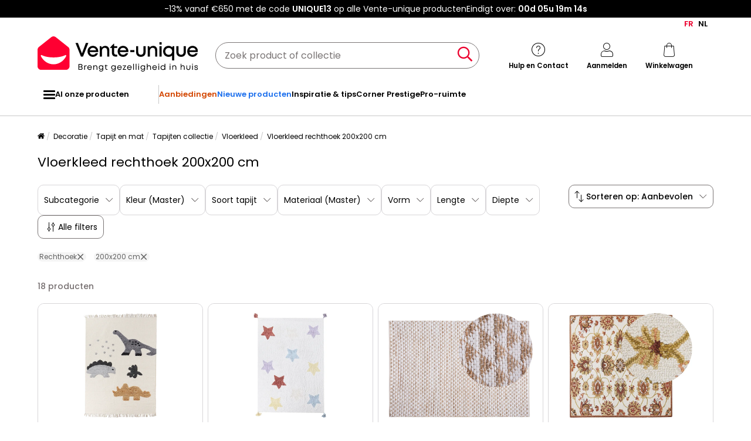

--- FILE ---
content_type: text/html; charset=UTF-8
request_url: https://nl.vente-unique.be/c/vloerkleed-rechthoek-200x200-cm
body_size: 275250
content:
<!DOCTYPE html>
<html lang="nl-BE" prefix="og: http://ogp.me/ns#" data-culture="nl"     
>
<head>
    <meta charset="UTF-8"/>
    <meta name="viewport" content="width=device-width, initial-scale=1, maximum-scale=5"/>
    <meta name="format-detection" content="telephone=no">
    <title>Vloerkleed Rechthoek 200X200 Cm</title>
    <meta name="title" content="Vloerkleed Rechthoek 200X200 Cm"/>
    <meta name="description" content="Ontdek de ruime collectie: Vloerkleed Rechthoek 200X200 Cm nu op Vente-unique.be. Ontdek meubels en meer van topkwaliteit voor aantrekkelijke prijzen. Kies direct uw favoriete model uit en bestel eenvoudig online!"/>
    <meta property="og:title" content="Vloerkleed Rechthoek 200X200 Cm"/>
    <meta property="og:description" content="Ontdek de ruime collectie: Vloerkleed Rechthoek 200X200 Cm nu op Vente-unique.be. Ontdek meubels en meer van topkwaliteit voor aantrekkelijke prijzen. Kies direct uw favoriete model uit en bestel eenvoudig online!"/>
    <meta property="og:locale" content="nl_BE"/>
    <meta property="og:site_name" content="Vente-unique.be"/>
    <meta property="og:url" content="https://nl.vente-unique.be/c/tapijt"/>
    <meta property="fb:admins" content="754156380"/>
    <meta property="application-name" content="Vente-unique.be"/>
    <meta name="msapplication-TileColor" content="#ff0033"/>
    <meta name="theme-color" content="#ffffff"/>
    <meta property="twitter:card" content="summary"/>
    <meta property="twitter:site" content="Vente-unique.be"/>
    <meta property="twitter:description" content="Ontdek de ruime collectie: Vloerkleed Rechthoek 200X200 Cm nu op Vente-unique.be. Ontdek meubels en meer van topkwaliteit voor aantrekkelijke prijzen. Kies direct uw favoriete model uit en bestel eenvoudig online!"/>
    <meta name="robots" content="index, follow"/>
    <meta property="og:type" content="product.group"/>
    <link rel="apple-touch-icon" href="https://cdn1.vente-unique.com/build/prod/default/favicon/apple-touch-icon.c8001683.png" type="image/png" sizes="180x180"/>
    <link rel="icon" href="https://cdn1.vente-unique.com/build/prod/default/favicon/favicon-512x512.5dbc5f6b.png" type="image/png" sizes="512x512"/>
    <link rel="icon" href="https://cdn1.vente-unique.com/build/prod/default/favicon/favicon-350x350.1f62ecb7.png" type="image/png" sizes="350x350"/>
    <link rel="icon" href="https://cdn1.vente-unique.com/build/prod/default/favicon/favicon-180x180.073b8eb3.png" type="image/png" sizes="180x180"/>
    <link rel="icon" href="https://cdn1.vente-unique.com/build/prod/default/favicon/favicon-48x48.f196cc3e.png" type="image/png" sizes="48x48"/>
    <link rel="icon" href="https://cdn1.vente-unique.com/build/prod/default/favicon/favicon-32x32.032a9bac.png" type="image/png" sizes="32x32"/>
    <link rel="icon" href="https://cdn1.vente-unique.com/build/prod/default/favicon/favicon-16x16.3df515f3.png" type="image/png" sizes="16x16"/>
    <link rel="mask-icon" href="https://cdn1.vente-unique.com/build/prod/default/favicon/safari-pinned-tab.1fd8f5b7.svg" type="image/png" color="#F20032"/>
    <link rel="msapplication-config" href="/browserconfig.xml"/>
    <link rel="manifest" href="/manifest.json"/>
    <link rel="search" href="/opensearch.xml" title="Vente-unique | Meubel, zitbank, woonaccessoire, tuin" type="application/opensearchdescription+xml"/>
    <link rel="canonical" href="https://nl.vente-unique.be/c/tapijt"/>
    <link rel="alternate" href="https://www.vente-unique.com/c/tapis-rectangle-200x200-cm" hreflang="fr-fr"/>
    <link rel="alternate" href="https://www.vente-unique.es/c/alfombra-rectangular-200x200-cm" hreflang="es-es"/>
    <link rel="alternate" href="https://www.kauf-unique.de/c/teppich-rechteckig-200x200-cm" hreflang="de-de"/>
    <link rel="alternate" href="https://fr.vente-unique.be/c/tapis-rectangle-200x200-cm" hreflang="fr-be"/>
    <link rel="alternate" href="https://nl.vente-unique.be/c/vloerkleed-rechthoek-200x200-cm" hreflang="nl-be"/>
    <link rel="alternate" href="https://fr.vente-unique.ch/c/tapis-rectangle-200x200-cm" hreflang="fr-ch"/>
    <link rel="alternate" href="https://de.vente-unique.ch/c/teppich-rechteckig-200x200-cm" hreflang="de-ch"/>
    <link rel="alternate" href="https://it.vente-unique.ch/c/tappeto-rettangolare-200x200-cm" hreflang="it-ch"/>
    <link rel="alternate" href="https://www.vente-unique.nl/c/vloerkleed-rechthoek-200x200-cm" hreflang="nl-nl"/>
    <link rel="alternate" href="https://www.vente-unique.it/c/tappeto-rettangolare-200x200-cm" hreflang="it-it"/>
    <link rel="alternate" href="https://www.vente-unique.pt/c/tapete-rectangular-200x200-cm" hreflang="pt-pt"/>
    <link rel="alternate" href="https://www.vente-unique.pl/c/dywan-prostokatny-200x200-cm" hreflang="pl-pl"/>
    <script type="application/ld+json">{"@context":"https://schema.org/","@type":"ItemList","name":"Vloerkleed rechthoek 200x200 cm","url":"https://nl.vente-unique.be/c/vloerkleed-rechthoek-200x200-cm","numberOfItems":18,"itemListElement":[{"@type":"ListItem","position":1,"image":"https://cdn1.vente-unique.com/thumbnails/product/2960/2960273/medium/8/55394867.webp","name":"Vloerkleed dinosaurus katoen beige 140 x 200 cm GHARTA","url":"https://nl.vente-unique.be/p/vloerkleed-katoen-beige-140-x-200-cm-gharta"},{"@type":"ListItem","position":2,"image":"https://cdn1.vente-unique.com/thumbnails/product/2960/2960270/medium/8/46087649.webp","name":"Vloerkleed katoen meerkleurig 140 x 200 cm MEREVI","url":"https://nl.vente-unique.be/p/vloerkleed-katoen-meerkleurig-140-x-200-cm-merevi"},{"@type":"ListItem","position":3,"image":"https://cdn1.vente-unique.com/thumbnails/product/178/178977/medium/8/60942441.webp","name":"Vloerkleed katoen beige 140 x 200 cm TUNCELI","url":"https://nl.vente-unique.be/p/vloerkleed-katoen-beige-140-x-200-cm-tunceli"},{"@type":"ListItem","position":4,"image":"https://cdn1.vente-unique.com/thumbnails/product/519/519129/medium/8/41193587.webp","name":"Vloerkleed vintage beige/bruin 200 x 200 cm EZINE","url":"https://nl.vente-unique.be/p/vloerkleed-vintage-beige-bruin-200-x-200-cm-ezine"},{"@type":"ListItem","position":5,"image":"https://cdn1.vente-unique.com/thumbnails/product/523/523247/medium/8/41194857.webp","name":"Vloerkleed wol meerkleurig 200 x 200 cm KINIK","url":"https://nl.vente-unique.be/p/vloerkleed-vintage-meerkleurig-200-x-200-cm-kinik"},{"@type":"ListItem","position":6,"image":"https://cdn1.vente-unique.com/thumbnails/product/178/178995/medium/8/41194168.webp","name":"Vloerkleed katoen blauw 140 x 200 cm ADIYAMAN","url":"https://nl.vente-unique.be/p/vloerkleed-blauw-140-x-200-cm-adiyaman"},{"@type":"ListItem","position":7,"image":"https://cdn1.vente-unique.com/thumbnails/product/523/523349/medium/8/55588420.webp","name":"Vloerkleed wol geel/blauw 200 x 200 cm MUCUR","url":"https://nl.vente-unique.be/p/vloerkleed-vintage-geel-blauw-200-x-200-cm-mucur"},{"@type":"ListItem","position":8,"image":"https://cdn1.vente-unique.com/thumbnails/product/523/523263/medium/8/41197749.webp","name":"Vloerkleed vintage meerkleurig 200 x 200 cm AVANOS","url":"https://nl.vente-unique.be/p/vloerkleed-vintage-meerkleurig-200-x-200-cm-avanos"},{"@type":"ListItem","position":9,"image":"https://cdn1.vente-unique.com/thumbnails/product/523/523237/medium/0/44117981.webp","name":"Vloerkleed vintage groen/blauw 200 x 200 cm VIZE","url":"https://nl.vente-unique.be/p/vloerkleed-vintage-groen-blauw-200-x-200-cm-vize"},{"@type":"ListItem","position":10,"image":"https://cdn1.vente-unique.com/thumbnails/product/522/522607/medium/8/41191162.webp","name":"Vloerkleed wol beige/grijs 200 x 200 cm BOZOVA","url":"https://nl.vente-unique.be/p/wollen-vloerkleed-200-x-200-cm-beige-en-grijs-bozova"},{"@type":"ListItem","position":11,"image":"https://cdn1.vente-unique.com/thumbnails/product/178/178427/medium/8/55625339.webp","name":"Vloerkleed NARMAN 140 x 200 cm Leer Grijs","url":"https://nl.vente-unique.be/p/vloerkleed-patchwork-zwart-grijs-140-x-200-cm-narman"},{"@type":"ListItem","position":12,"image":"https://cdn1.vente-unique.com/thumbnails/product/177/177807/medium/8/55624756.webp","name":"Vloerkleed polyester blauw 140 x 200 cm SERRES","url":"https://nl.vente-unique.be/p/vloerkleed-blauw-140-x-200-cm-serres"},{"@type":"ListItem","position":13,"image":"https://cdn1.vente-unique.com/thumbnails/product/178/178645/medium/0/44136971.webp","name":"Vloerkleed polyester beige/zwart 200 x 200 cm MIDYAT","url":"https://nl.vente-unique.be/p/vloerkleed-beige-zwart-200-x-200-cm-midyat-ii"},{"@type":"ListItem","position":14,"image":"https://cdn1.vente-unique.com/thumbnails/product/177/177865/medium/0/55625002.webp","name":"Vloerkleed polyester multicolor 140 x 200 cm BAFRA","url":"https://nl.vente-unique.be/p/vloerkleed-multicolor-140-x-200-cm-bafra"},{"@type":"ListItem","position":15,"image":"https://cdn1.vente-unique.com/thumbnails/product/178/178955/medium/8/55624914.webp","name":"Vloerkleed polyester zwart/multicolor 140 x 200 cm DANCA","url":"https://nl.vente-unique.be/p/vloerkleed-zwart-multicolor-140-x-200-cm-danca"},{"@type":"ListItem","position":16,"image":"https://cdn1.vente-unique.com/thumbnails/product/199/199649/medium/8/59813951.webp","name":"Vloerkleed KARADONA 140 x 200 cm Jute Beige","url":"https://nl.vente-unique.be/p/vloerkleed-jute-zwart-beige-140-x-200-cm-karadona"},{"@type":"ListItem","position":17,"image":"https://cdn1.vente-unique.com/thumbnails/product/177/177811/medium/8/55624823.webp","name":"Vloerkleed ADABAG 140 x 200 cm Jute Beige","url":"https://nl.vente-unique.be/p/vloerkleed-jute-beige-140-x-200-cm-adabag"},{"@type":"ListItem","position":18,"image":"https://cdn1.vente-unique.com/thumbnails/product/416/416947/medium/8/41190616.webp","name":"Vloerkleed polyester beige/grijs 140 x 200 cm DALLICA","url":"https://nl.vente-unique.be/p/vloerkleed-beige-grijs-140-x-200-cm-dallica"}]}</script>
    <script type="application/ld+json">{"@context":"https://schema.org/","@type":"BreadcrumbList","itemListElement":[{"@type":"ListItem","position":1,"name":"Decoratie","item":"https://nl.vente-unique.be/c/home-decoratie"},{"@type":"ListItem","position":2,"name":"Tapijt en mat","item":"https://nl.vente-unique.be/c/tapijt-en-mat"},{"@type":"ListItem","position":3,"name":"Tapijten  collectie","item":"https://nl.vente-unique.be/c/categorie-tapijten"},{"@type":"ListItem","position":4,"name":"Vloerkleed","item":"https://nl.vente-unique.be/c/tapijt"},{"@type":"ListItem","position":5,"name":"Vloerkleed rechthoek 200x200 cm","item":"https://nl.vente-unique.be/c/vloerkleed-rechthoek-200x200-cm"}]}</script>
    <script type="application/ld+json">{"@context":"https://schema.org/","@type":"Product","name":"Vloerkleed rechthoek 200x200 cm","url":"https://nl.vente-unique.be/c/vloerkleed-rechthoek-200x200-cm","description":"Ontdek de ruime collectie: Vloerkleed Rechthoek 200X200 Cm nu op Vente-unique.nl. Ontdek meubels en meer van topkwaliteit voor aantrekkelijke prijzen. Kies direct uw favoriete model uit en bestel eenvoudig online!","image":"https://cdn1.vente-unique.com/thumbnails/product/2960/2960273/medium/8/55394867.webp","offers":{"@type":"AggregateOffer","offerCount":18,"lowPrice":61.99,"highPrice":260.99,"priceCurrency":"EUR"}}</script>
    <script type="application/ld+json">{"@context":"https://schema.org/","@type":"FAQPage","mainEntity":[{"@type":"Question","name":"Hoe herken ik een kelim tapijt?","acceptedAnswer":{"@type":"Answer","text":"<p>De kilim is een soort tapijt uit het Nabije Oosten en Centraal-Azië. Het is herkenbaar aan de kleurrijke, geometrische patronen gemaakt van garen van katoen, wol of geitenhaar. In tegenstelling tot de meeste tapijten is de kilim geborduurd in plaats van geknoopt (fluweeleffect), waardoor het een plat, soepel tapijt is dat gemakkelijk te hanteren is en zeer slijtvast.   Om te zien of een kelim tapijt met de hand is gemaakt, moet u goed naar het geborduurde garen kijken. Als ze onregelmatig zijn, is het tapijt niet industrieel geweven. U kunt ook kijken naar de franjes langs de rand van het tapijt. Als die niet genaaid zijn, maar één geheel vormen met de rest van het tapijt, dan heeft u nog een bevestiging dat het handgemaakt is.</p>\n"}},{"@type":"Question","name":"Hoe herken ik een Perzisch tapijt?","acceptedAnswer":{"@type":"Answer","text":"<p>Als u een Perzisch tapijt koopt, merkt u misschien dat het enige Perzische aan het tapijt de imitatie is van het ontwerp van dit emblematische tapijt uit het Midden-Oosten en Iran. Tapijten uit deze regio worden met de hand geknoopt, terwijl Perzische tapijten in de rest van de wereld getuft kunnen zijn (een patroon dat met een pistool op een gespannen doek wordt gemaakt). De herkomst van uw tapijt kan een goede indicator zijn voor de echtheid ervan. U kunt het tapijt ook omdraaien en naar elke knoop kijken. De onregelmatigheid van de knopen verzekert u ervan dat het tapijt met de hand is gemaakt. Bovendien zijn Perzische tapijtontwerpen onvermijdelijk onvolmaakt. Kijk ten slotte naar de franjes van het tapijt. Ze moeten een eenheid vormen met de rest van het tapijt. Bij een industrieel vervaardigd tapijt worden de franjes aan het tapijt genaaid.</p>\n"}},{"@type":"Question","name":"Hoe herken ik een Berber tapijt?","acceptedAnswer":{"@type":"Answer","text":"<p>Het is lastig om iets algemeens te zeggen over Berber tapijten of traditionele Marokkaanse tapijten, omdat onder deze term in feite allerlei soorten tapijten vallen, die allemaal verschillend zijn, zowel qua ontwerp als het gebruikte kleurenpalet. Azilal tapijten, Beni Ouarain tapijten, Boucherouite tapijten, M'rirt tapijten, Boujaâd tapijten, Zanafi tapijten... Deze tapijten hebben het bijzondere kenmerk dat ze met de hand worden geknoopt van wol uit het Midden Atlas-gebied van Marokko. Elk tapijt draagt de naam van de stam van de vrouw die het heeft gemaakt.   Handgeknoopt betekent dat de grote, geometrische patronen op deze tapijten niet perfect zijn. Als u het tapijt omdraait, kunt u de onregelmatigheid van de knopen zien. En franjes vindt u maar aan één kant van het tapijt.</p>\n"}},{"@type":"Question","name":"Hoe herken ik een Scandinavisch tapijt?","acceptedAnswer":{"@type":"Answer","text":"<p>Scandinavische tapijten zijn waardige vertegenwoordigers van de Scandinavische stijl, waarbij eenvoud en neutraliteit de sleutelwoorden zijn. De meeste tapijten worden gemaakt van natuurlijke of synthetische vezels in neutrale, lichte of pastelkleuren. Ze hebben eenvoudige zwarte lijnen of geometrische vormen: driehoek, ruit, rechthoek, vierkant, visgraat of imitatie cementtegels. Door hun strakke lijnen zijn Scandinavische tapijten een aanwinst voor elk interieur.</p>\n"}},{"@type":"Question","name":"Hoe herken ik een barok tapijt?","acceptedAnswer":{"@type":"Answer","text":"<p>Het barokke tapijt is een decoratief object dat de karakteristieke elementen van de stijl waaraan het zijn naam ontleent, samenbrengt. Het bevat diverse, gedetailleerde motieven: arabesken, bladeren, bloemen, krullen en gestileerde dieren. Dankzij deze complexe versieringen geeft het tapijt uw interieur een gevoel van weelde. Barokke tapijten worden gemaakt met wol-, zijde- of katoengarens in heldere, levendige kleuren om een contrasterend werk te creëren dat de weelderige details van het ontwerp benadrukt.</p>\n"}}]}</script>
                <script type="text/javascript">(function(){(function(e,r){var t=document.createElement("link");t.rel="preconnect";t.as="script";var n=document.createElement("link");n.rel="dns-prefetch";n.as="script";var i=document.createElement("script");i.id="spcloader";i.type="text/javascript";i["async"]=true;i.charset="utf-8";var o="https://sdk.privacy-center.org/"+e+"/loader.js?target_type=notice&target="+r;if(window.didomiConfig&&window.didomiConfig.user){var a=window.didomiConfig.user;var c=a.country;var d=a.region;if(c){o=o+"&country="+c;if(d){o=o+"&region="+d}}}t.href="https://sdk.privacy-center.org/";n.href="https://sdk.privacy-center.org/";i.src=o;var s=document.getElementsByTagName("script")[0];s.parentNode.insertBefore(t,s);s.parentNode.insertBefore(n,s);s.parentNode.insertBefore(i,s)})("55f12156-32e5-4ae8-bb19-230cb187bf21","8dbxYF8K")})();</script>
<!-- newDataLayer -->
<script>
    let gtmEvents = [];
    newDataLayer = window.newDataLayer || [];gtmEvents.push({"trigger":"onLoad","need_user":true,"data_event":{"page":"\/c\/vloerkleed-rechthoek-200x200-cm","page_name":"Vloerkleed rechthoek 200x200 cm","page_type":"catalog","page_category":"Decoratie","page_sub_category":"Tapijt en mat","page_sub_sub_category":"Tapijten  collectie","region":"nl_BE","product_type_id":100,"event":"page_view","template_name":"Catalog"},"type":"default"});let productsJs = [];</script>
<!-- End newDataLayer --><script src="https://cdn1.vente-unique.com/build/prod/front/runtime.7c470036.js"></script><script src="https://cdn1.vente-unique.com/build/prod/front/tracking.751880a9.js"></script><!-- Google Tag Manager -->
            <script>(function(w,d,s,l,i){w[l]=w[l]||[];w[l].push({'gtm.start':
                    new Date().getTime(),event:'gtm.js'});var f=d.getElementsByTagName(s)[0],
                j=d.createElement(s),dl=l!='dataLayer'?'&l='+l:'';j.async=true;j.src=
                'https://metrics.vente-unique.be/04hqyr7jfcda2qu.js?awl='+i.replace(/^GTM-/, '')+dl;f.parentNode.insertBefore(j,f);
            })(window,document,'script','newDataLayer','GTM-MZRFW8W');</script>
                                    <style>.panel-container {
                opacity: 0;
            }</style>

        <link rel="preconnect" href="https://fonts.googleapis.com">
        <link rel="preconnect" href="https://fonts.gstatic.com">
        <link rel="preconnect" href="https://cdn1.vente-unique.com">

        
        <link rel="preload" href="https://fonts.googleapis.com/css2?family=Poppins:ital,wght@0,400;0,500;0,600&display=block" as="style" onload="this.rel='stylesheet'">
        <noscript>
            <link rel="stylesheet" href="https://fonts.googleapis.com/css2?family=Poppins:ital,wght@0,400;0,500;0,600&display=block">
        </noscript>

        <!-- FONT LOCAL-->
        <link rel="preload" as="font" href="https://cdn1.vente-unique.com/fonts/vu/venteunique_6_24.woff2" type="font/woff2" crossorigin="anonymous">
    
        <link rel="stylesheet" href="https://cdn1.vente-unique.com/build/prod/front/40986.675e05f2.css"><link rel="stylesheet" href="https://cdn1.vente-unique.com/build/prod/front/13413.4c68dca0.css"><link rel="stylesheet" href="https://cdn1.vente-unique.com/build/prod/front/78338.7453be05.css"><link rel="stylesheet" href="https://cdn1.vente-unique.com/build/prod/front/51605.f0e884cf.css"><link rel="stylesheet" href="https://cdn1.vente-unique.com/build/prod/front/13708.7310763e.css"><link rel="stylesheet" href="https://cdn1.vente-unique.com/build/prod/front/catalog.5438e5dd.css">
    <style>
            </style>
</head>

<body class=" BE nl " data-id="22813" data-offset="0">

<!-- Google Tag Manager (noscript) -->
            <noscript><iframe src="https://metrics.vente-unique.be/ns.html?id=GTM-MZRFW8W" height="0" width="0"
              style="display:none;visibility:hidden"></iframe></noscript>
    
    


                <div id="wf-ad"
         class="full-width "
         style="background-color: #000000; color: #FFFFFF; "
         data-id="2282"
         data-has-timer="1"
    >
        <div class="breakout">
            <div class="wf-ad__container">
                <div class="wf-ad__content">
                    <p>-13% vanaf €650 met de code <strong>UNIQUE13</strong> op alle Vente-unique producten</p>


                                            <div class="countdown-container ad">
                            <span>Eindigt over:&nbsp; </span>

                                <div id="countdown-ad-2282" class="bold" data-timeto="1770159540">
                                <span class="days" data-shortname="d">00d</span>
                                <span class="hours" data-shortname="u">05u</span>
                                <span class="minutes" data-shortname="m">19m</span>
                                <span class="seconds" data-shortname="s">22s</span>
                            </div>
                        </div>
                                    </div>
            </div>
        </div>
    </div>

    
        <div class="content-grid">

                    <div class="header-sticky-replace"></div>
<header class="breakout">
            <div class="switch-language-container">
                                                <a href="https://fr.vente-unique.be/c/tapis-rectangle-200x200-cm" title="FR" rel="noopener" class="wf-track" data-wf-category="Global site" data-wf-action="Language switcher" data-wf-label="Change language to FR">FR</a>
                                                                <span>NL</span>
                                    </div>
    
    <div class="header-line">
        <div class="burger-icon-container" id="js-mobile-burger-button">
            <button class="burger-button" aria-label="Menu">
    <span class="burger-icon">
        <span class="burger-icon__first-bar"></span>
        <span class="burger-icon__second-bar"></span>
        <span class="burger-icon__third-bar"></span>
    </span>
</button>
<span>Menu</span>

        </div>

        

<div class="logo-container">
    <a class="logo--link wf-track" href="/" title="Uw nummer 1 in online meubelverkoop" data-wf-category="Global site" data-wf-action="Haut de page fixe" data-wf-label="Logo">
        
                    <img class="img-fluid" id="logo" src="https://cdn1.vente-unique.com/build/prod/default/nl_be/logo/logo.e463b0f2.svg" alt="Uw nummer 1 in online meubelverkoop" />
                
    </a>

</div>


        <div class="header-search-container">
            
<form method="get" action="/search" autocomplete="off" novalidate="novalidate" class="search-form">
    <div class="input-group">
        <input type="text" name="q" value="" class="search-input" aria-label="Zoek product of collectie" placeholder="Zoek product of collectie">
        <span class="clear-button" aria-label="Clear input" title="Clear input">×</span>
        <button class="search-button" type="submit" aria-label="Zoek product of collectie"><span class="vuicon vuicon-search"></span></button>
    </div>
    <div class="search-result-container none">
        <div class="search-result-bar">
            <span class="search-result-bar__title">Resultaten van uw zoekopdracht:&nbsp;<span id="search-result-loader" class="none vuicon vuicon-spinner vuicon-pulse"></span></span>
            <span id="search-result-bar__close" class="button button-secondary">Sluiten</span></div>
        <div class="search-result-panels">
            <div class="col-1">
                <div class="search-result-panel search-result-panel__catalog">
                    <div class="search-result__title">Catalogus</div>
                    <div id="search-catalog-no-result" class="none">Geen enkele catalogus komt overeen met uw zoekopdracht</div>
                    <ul id="search-result-panel__catalog__content"></ul>
                </div>
            </div>
            <div class="col-2">
                <div class="search-result-panel search-result-panel__product">
                    <div class="search-result__title product"><span>Producten</span><span id="header-search-see-all-products" data-url="https://nl.vente-unique.be/search">Alle producten bekijken</span></div>
                    <div id="search-product-no-result" class="none">Geen enkel product komt overeen met uw zoekopdracht</div>
                    <ul id="search-result-panel__product__content"></ul>
                </div>
            </div>
        </div>
    </div>
</form>

        </div>

        <div class="header-icon-container">
            <div class="header-help-icon" id="header-help">
                <span data-o="L3MvY29udGFjdA==" class="wf-link header-help__link wf-track" data-wf-category="Global site" data-wf-action="Haut de page fixe" data-wf-label="Icone contact" id="header-help__link">
                    <span class="vuicon vuicon-help"></span>
                    <span class="header-icon__text">Hulp en Contact</span>
                </span>
            </div>
            <div class="header-account-icon" id="header-account">
                <span class="header-account__link wf-track" id="header-account__link" data-wf-category="Global site" data-wf-action="Haut de page fixe" data-wf-label="Icone Login">
                    <span class="icons-profile-container" id="js-icons-profile-container">
                        <span class="vuicon vuicon-profile"></span>
                        <svg xmlns="http://www.w3.org/2000/svg" width="14" height="12" viewBox="0 0 14 12" fill="none" class="checkmark none">
                            <path d="M11.4999 2.49682C11.7484 2.7409 11.7484 3.13663 11.4999 3.38071L6.49531 9.31316C6.37597 9.43038 6.21411 9.49622 6.04533 9.49622C5.87656 9.49622 5.7147 9.43038 5.59536 9.31316L2.49988 6.38069C2.25136 6.13661 2.25136 5.74089 2.49988 5.49681C2.74839 5.25273 3.15132 5.25273 3.39983 5.49681L6.04533 7.98734L10.5999 2.49682C10.8484 2.25275 11.2514 2.25275 11.4999 2.49682Z" fill="#F4012F"/>
                            <path fill-rule="evenodd" clip-rule="evenodd"
                                  d="M6.04533 7.98734L3.39983 5.49681C3.39441 5.49148 3.38889 5.48627 3.38332 5.48117C3.37771 5.47604 3.37203 5.47102 3.36627 5.46612C3.11628 5.2532 2.7375 5.26343 2.49988 5.49681C2.25136 5.74089 2.25136 6.13661 2.49988 6.38069L5.59536 9.31316C5.7147 9.43038 5.87656 9.49622 6.04533 9.49622C6.21411 9.49622 6.37597 9.43038 6.49531 9.31316L11.4999 3.38071C11.5255 3.35551 11.5485 3.32871 11.5689 3.30062C11.7457 3.05655 11.7227 2.71571 11.4999 2.49682L12.9013 1.06993C13.9181 2.06861 13.9471 3.68447 12.9881 4.71828L8.024 10.6028C7.98374 10.6505 7.94127 10.6963 7.89672 10.7401C7.39965 11.2283 6.73302 11.4962 6.04532 11.4962C5.36558 11.4962 4.70641 11.2344 4.21122 10.7569L1.1244 7.83262C1.11567 7.82435 1.10702 7.81601 1.09845 7.80759C0.0518194 6.77965 0.0518194 5.09785 1.09845 4.06991C2.1183 3.06827 3.7532 3.06174 4.78107 4.05032L5.86566 5.07138L9.0606 1.21991C9.10399 1.1676 9.15002 1.11754 9.1985 1.06992C10.225 0.0617118 11.8747 0.061715 12.9013 1.06993L11.4999 2.49682C11.2568 2.25807 10.866 2.25286 10.6164 2.48118C10.6108 2.48628 10.6053 2.49149 10.5999 2.49682L6.04533 7.98734Z"
                                  fill="white"
                            />
                        </svg>
                    </span>
                    <span class="header-icon__text">Aanmelden</span>
                </span>
                <div id="subscription-popin-placeholder"></div>
                <div id="login-popin-placeholder"></div>
                <div id="navigation-popin-placeholder"></div>
            </div>
            <div class="header-cart-icon" id="header-cart">
                <span data-o="L2NhcnQ=" class="wf-link header-cart__link wf-track" id="header-cart__link" data-wf-category="Global site" data-wf-action="Haut de page fixe" data-wf-label="Icone Panier">
                    <span class="vuicon vuicon-cart relative"></span>
                    <span class="header-icon__text">Winkelwagen</span>
                </span>
            </div>
        </div>

    </div>
</header>

<div class="cross-close-account"><span class="vuicon vuicon-times"></span></div>
<div id="header-account__content">
    <div class="text-center"><span class="vuicon vuicon-spinner vuicon-pulse vuicon-2x"></span></div>
</div>




<nav class="full-width header-menu-container">
    <section class="breakout" data-controller="symfony--ux-vue--vue" data-symfony--ux-vue--vue-component-value="HeaderMenu" data-symfony--ux-vue--vue-props-value="{&quot;titleAllProducts&quot;:&quot;Al onze producten&quot;,&quot;menuLevel1Items&quot;:[{&quot;title&quot;:&quot;Aanbiedingen&quot;,&quot;url&quot;:&quot;L2MvYWFuYmllZGluZ2Vu&quot;,&quot;cssClass&quot;:&quot;menu-item--promo&quot;},{&quot;title&quot;:&quot;Nieuwe producten&quot;,&quot;url&quot;:&quot;L2MvbmlldXdlLXByb2R1Y3Rlbg==&quot;,&quot;cssClass&quot;:&quot;menu-item--new&quot;},{&quot;title&quot;:&quot;Inspiratie &amp; tips&quot;,&quot;url&quot;:&quot;L2MvaW5zcGlyYXRpZS1lbi10aXBz&quot;,&quot;cssClass&quot;:&quot;&quot;},{&quot;title&quot;:&quot;Corner Prestige&quot;,&quot;url&quot;:&quot;L2MvY29ybmVyLXByZXN0aWdl&quot;,&quot;cssClass&quot;:&quot;&quot;},{&quot;title&quot;:&quot;Pro-ruimte&quot;,&quot;url&quot;:&quot;L3MvcHJvLXJ1aW10ZS1wcmVzZW50YXRpZQ==&quot;,&quot;cssClass&quot;:&quot;&quot;}]}">
        <ul class="header-menu-placeholder__links" itemscope itemtype="https://schema.org/SiteNavigationElement" style="display: none">
                                <li itemprop="name">
        <a itemprop="url" href="/c/home-decoratie" title="Decoratie">
            Decoratie
        </a>
    </li>

                    
                <li itemprop="name">
        <a itemprop="url" href="/c/tapijt" title="Vloerkleed">
            Vloerkleed
        </a>
    </li>

            
                <li itemprop="name">
        <a itemprop="url" href="/c/tapijt-woonkamer" title="Woonkamertapijt">
            Woonkamertapijt
        </a>
    </li>

            
    
                <li itemprop="name">
        <a itemprop="url" href="/c/tapijt-rond" title="Rond tapijt">
            Rond tapijt
        </a>
    </li>

            
    
                <li itemprop="name">
        <a itemprop="url" href="/c/tapijten" title="Gangtapijt">
            Gangtapijt
        </a>
    </li>

            
    
                <li itemprop="name">
        <a itemprop="url" href="/c/tapijt-kind" title="Kindervloerkleed">
            Kindervloerkleed
        </a>
    </li>

            
    
                <li itemprop="name">
        <a itemprop="url" href="/c/badkamertapijt" title="Badkamertapijt">
            Badkamertapijt
        </a>
    </li>

            
    
                <li itemprop="name">
        <a itemprop="url" href="/c/keukentapijt" title="Keukentapijt">
            Keukentapijt
        </a>
    </li>

            
    
                <li itemprop="name">
        <a itemprop="url" href="/c/deurmat" title="Deurmat">
            Deurmat
        </a>
    </li>

            
    
                <li itemprop="name">
        <a itemprop="url" href="/c/tuinkleden" title="Buitentapijt">
            Buitentapijt
        </a>
    </li>

            
    
    
                <li itemprop="name">
        <a itemprop="url" href="/c/verlichting" title="Verlichting">
            Verlichting
        </a>
    </li>

            
                <li itemprop="name">
        <a itemprop="url" href="/c/staande-lamp" title="Staande lamp">
            Staande lamp
        </a>
    </li>

            
    
                <li itemprop="name">
        <a itemprop="url" href="/c/hanglamp" title="Hanglamp en kroonluchter">
            Hanglamp en kroonluchter
        </a>
    </li>

            
    
                <li itemprop="name">
        <a itemprop="url" href="/c/plafonniere" title="Plafondlamp">
            Plafondlamp
        </a>
    </li>

            
    
                <li itemprop="name">
        <a itemprop="url" href="/c/schemerlamp" title="Tafellamp">
            Tafellamp
        </a>
    </li>

            
    
                <li itemprop="name">
        <a itemprop="url" href="/c/wandlamp" title="Wandlamp">
            Wandlamp
        </a>
    </li>

            
    
                <li itemprop="name">
        <a itemprop="url" href="/c/lichtsnoer" title="Lichtslinger">
            Lichtslinger
        </a>
    </li>

            
    
                <li itemprop="name">
        <a itemprop="url" href="/c/buitenverlichting-1" title="Buitenverlichting">
            Buitenverlichting
        </a>
    </li>

            
    
    
                <li itemprop="name">
        <a itemprop="url" href="/c/kleine-decoratieve-opbergruimte" title="Decoratieobject">
            Decoratieobject
        </a>
    </li>

            
                <li itemprop="name">
        <a itemprop="url" href="/c/spiegel" title="Spiegel">
            Spiegel
        </a>
    </li>

            
    
                <li itemprop="name">
        <a itemprop="url" href="/c/kunstplant" title="Kunstplant">
            Kunstplant
        </a>
    </li>

            
    
                <li itemprop="name">
        <a itemprop="url" href="/c/beeld" title="Standbeeld">
            Standbeeld
        </a>
    </li>

            
    
                <li itemprop="name">
        <a itemprop="url" href="/c/kamerscherm" title="Kamerscherm">
            Kamerscherm
        </a>
    </li>

            
    
                <li itemprop="name">
        <a itemprop="url" href="/c/kandelaar-en-lantaarn" title="Kandelaar en kaars">
            Kandelaar en kaars
        </a>
    </li>

            
    
                <li itemprop="name">
        <a itemprop="url" href="/c/fotokader" title="Fotolijst">
            Fotolijst
        </a>
    </li>

            
    
                <li itemprop="name">
        <a itemprop="url" href="/c/vaas" title="Vaas">
            Vaas
        </a>
    </li>

            
    
                <li itemprop="name">
        <a itemprop="url" href="/c/pot" title="Pot">
            Pot
        </a>
    </li>

            
    
    
                <li itemprop="name">
        <a itemprop="url" href="/c/wanddecoratie" title="Muurdecoratie">
            Muurdecoratie
        </a>
    </li>

            
                <li itemprop="name">
        <a itemprop="url" href="/c/schilderij-2" title="Schilderij">
            Schilderij
        </a>
    </li>

            
    
                <li itemprop="name">
        <a itemprop="url" href="/c/sticker" title="Sticker">
            Sticker
        </a>
    </li>

            
    
                <li itemprop="name">
        <a itemprop="url" href="/c/wandspiegel" title="Wandspiegel">
            Wandspiegel
        </a>
    </li>

            
    
                <li itemprop="name">
        <a itemprop="url" href="/c/plantenwand" title="Plantenwand">
            Plantenwand
        </a>
    </li>

            
    
                <li itemprop="name">
        <a itemprop="url" href="/c/klok" title="Wandklok">
            Wandklok
        </a>
    </li>

            
    
    
                <li itemprop="name">
        <a itemprop="url" href="/c/woontextiel" title="Textiel">
            Textiel
        </a>
    </li>

            
                <li itemprop="name">
        <a itemprop="url" href="/c/bedlinnen" title="Beddengoed">
            Beddengoed
        </a>
    </li>

            
    
                <li itemprop="name">
        <a itemprop="url" href="/c/linnengoed" title="Huistextiel">
            Huistextiel
        </a>
    </li>

            
    
                <li itemprop="name">
        <a itemprop="url" href="/c/badkamertextiel" title="Badkamertextiel">
            Badkamertextiel
        </a>
    </li>

            
    
                <li itemprop="name">
        <a itemprop="url" href="/c/textiel-voor-eettafel" title="Textiel voor eettafel">
            Textiel voor eettafel
        </a>
    </li>

            
    
    
                <li itemprop="name">
        <a itemprop="url" href="/c/tafelgerei" title="Tafelservies">
            Tafelservies
        </a>
    </li>

            
                <li itemprop="name">
        <a itemprop="url" href="/c/servies" title="Servies">
            Servies
        </a>
    </li>

            
    
                <li itemprop="name">
        <a itemprop="url" href="/c/bestek" title="Bestek">
            Bestek
        </a>
    </li>

            
    
                <li itemprop="name">
        <a itemprop="url" href="/c/glas" title="Glas">
            Glas
        </a>
    </li>

            
    
                <li itemprop="name">
        <a itemprop="url" href="/c/presentatie-en-service" title="Presentatie en service">
            Presentatie en service
        </a>
    </li>

            
    
    
                <li itemprop="name">
        <a itemprop="url" href="/c/woonaccessoires-in-de-aanbieding" title="Aanbiedingen Woonaccessoires">
            Aanbiedingen Woonaccessoires
        </a>
    </li>

            
    
    
                    </ul>
    </section>
</nav>

        
                    <div class="overlay"></div>
        
                            <div class="breakout">
    <div id="breadcrumb">
        <div class="fade-after row"></div>
        <nav>
            <ol class="breadcrumb">
                                    <li class="home-breadcrumb-mobile"><a href="/" aria-label="Home"><span class="vuicon vuicon-home"></span></a></li>
                                            <li>
                                                            <a href="/c/home-decoratie" title="Decoratie" data-id="38902">Decoratie</a>
                                                    </li>
                                            <li>
                                                            <a href="/c/tapijt-en-mat" title="Tapijt en mat" data-id="8863">Tapijt en mat</a>
                                                    </li>
                                            <li>
                                                            <a href="/c/categorie-tapijten" title="Tapijten  collectie" data-id="38958">Tapijten  collectie</a>
                                                    </li>
                                            <li>
                                                            <a href="/c/tapijt" title="Vloerkleed" data-id="779">Vloerkleed</a>
                                                    </li>
                                            <li class="active">
                                                            <span data-id="22813">Vloerkleed rechthoek 200x200 cm</span>
                                                                                    </li>
                                                </ol>
        </nav>
    </div>
</div>

            
            
            
    <div class="breakout">
        
                            <div class="catalog-title " id="catalog-infos">
        <h1>Vloerkleed rechthoek 200x200 cm</h1>
    </div>

                                
                                <div class="flex-container">
                


<div class="panel-container right " id="catalog-facets-container">
    <div class="panel-header ">
        <div class="panel-title-container">
                                        <span class="title">
                         <span class="mobile"> Filteren en sorteren</span>
        <span class="desktop">Filteren</span>
                </span>
                        <div class="panel-close-container">
                <span class="panel-close">
                    <svg xmlns="http://www.w3.org/2000/svg" width="24" height="24" viewBox="0 0 24 24" fill="none">
                      <path fill-rule="evenodd" clip-rule="evenodd" d="M6.14645 6.14645C6.34171 5.95118 6.65829 5.95118 6.85355 6.14645L12 11.2929L17.1464 6.14645C17.3417 5.95118 17.6583 5.95118 17.8536 6.14645C18.0488 6.34171 18.0488 6.65829 17.8536 6.85355L12.7071 12L17.8536 17.1464C18.0488 17.3417 18.0488 17.6583 17.8536 17.8536C17.6583 18.0488 17.3417 18.0488 17.1464 17.8536L12 12.7071L6.85355 17.8536C6.65829 18.0488 6.34171 18.0488 6.14645 17.8536C5.95118 17.6583 5.95118 17.3417 6.14645 17.1464L11.2929 12L6.14645 6.85355C5.95118 6.65829 5.95118 6.34171 6.14645 6.14645Z" fill="black"/>
                    </svg>
                </span>
            </div>
        </div>
                <div class="sort-container__item small-facets">
    <ul style="margin: 0; padding: 0;">
                                                                <li style="list-style: none; display: inline-block; margin-bottom: 5px; margin-right: 10px">
                                <span data-o="L2MvdmxvZXJrbGVlZC0yMDB4MjAwLWNt"
              title="Rechthoek"
              class="active-facet-group__content wf-track wf-link active "
              data-wf-category="Filtres"
              data-wf-action="Filtre Rechthoek - Vorm "
              data-wf-label="Filtre Rechthoek"
              data-filter-name="Vorm"
              data-filter-label="Rechthoek"
              data-filter-nb="2">
            <span class="facet-label">
                Rechthoek            </span>
            <span class="vuicon vuicon-times"></span>
        </span>
    
                    </li>
                                                                                <li style="list-style: none; display: inline-block; margin-bottom: 5px; margin-right: 10px">
                                <span data-o="L2MvdmxvZXJrbGVlZC1yZWNodGhvZWs="
              title="200x200 cm"
              class="active-facet-group__content wf-track wf-link active "
              data-wf-category="Filtres"
              data-wf-action="Filtre 200x200 cm - Maat "
              data-wf-label="Filtre 200x200 cm"
              data-filter-name="Maat"
              data-filter-label="200x200 cm"
              data-filter-nb="2">
            <span class="facet-label">
                200x200 cm            </span>
            <span class="vuicon vuicon-times"></span>
        </span>
    
                    </li>
                                </ul>
</div>

        </div>

    <div class="panel-content ">
                <div id="catalog-facets">
                            
<div class="facet-container facet-field-categorization_sub_product_type_id_is facet-category">
    <div class="facet-header">
        <span class="facet-header__title">Subcategorie</span>
        <span class="facet-header__other">
                        <span class="vuicon vuicon-chevron-down"></span>
        </span>
    </div>
            <div class="facets">
                            <div class="facet">
                                        <a href="/c/woonkamertapijt-rechthoek-200x200-cm"            title="Woonkamertapijt"
            class="wf-track  product-type "
            data-wf-category="Filtres"
            data-wf-action="Filtre Subcategorie - Vloerkleed rechthoek 200x200 cm"
            data-wf-label="Filtre Woonkamertapijt"
            data-filter-title="Subcategorie"
            data-filter-name="Subcategorie"
            data-filter-label="Woonkamertapijt"
            data-filter-nb="2">
                    <span>-&nbsp;</span>
                <span class="facet-label">
            Woonkamertapijt (16)
        </span>
        </a>
            
                </div>
                            <div class="facet">
                                        <span data-o="[base64]"            title="Slaapkamertapijt"
            class="wf-track  wf-link product-type "
            data-wf-category="Filtres"
            data-wf-action="Filtre Subcategorie - Vloerkleed rechthoek 200x200 cm"
            data-wf-label="Filtre Slaapkamertapijt"
            data-filter-title="Subcategorie"
            data-filter-name="Subcategorie"
            data-filter-label="Slaapkamertapijt"
            data-filter-nb="2">
                    <span>-&nbsp;</span>
                <span class="facet-label">
            Slaapkamertapijt (2)
        </span>
        </span>
            
                </div>
                                </div>
    </div>

                            
<div class="facet-container facet-field-attribute_facet_946_is">
    <div class="facet-header">
        <span class="facet-header__title">Kleur (Master)</span>
        <span class="facet-header__other">
                        <span class="vuicon vuicon-chevron-down"></span>
        </span>
    </div>
            <div class="facets facets-color">
                            <div class="facet facet-color">
                                    <span data-o="[base64]"        title="Veelkleurig"
        class="wf-track  wf-link "
        data-wf-category="Filtres"
        data-wf-action="Filtre Veelkleurig"
        data-wf-label="Filtre Veelkleurig"
        data-filter-name="Vloerkleed rechthoek 200x200 cm"
        data-filter-label="Veelkleurig"
        data-filter-nb="2">
    
<div class="flex-column-gap-extra-extra-small">
        <span class="color-variance  with-quantity flex-column-gap-extra-small">
            <span class="color-variance-clip-path">
                <span class="attr-2 attr-2-126506"></span>
                <span class="icon-check  facet-color-disabled">
                    <svg width="24" height="24" viewBox="0 0 24 24" fill="none" xmlns="http://www.w3.org/2000/svg">
                        <path fill-rule="evenodd" clip-rule="evenodd" d="M19.8536 7.14645C20.0488 7.34171 20.0488 7.65829 19.8536 7.85355L10.8536 16.8536C10.6583 17.0488 10.3417 17.0488 10.1464 16.8536L5.14645 11.8536C4.95118 11.6583 4.95118 11.3417 5.14645 11.1464C5.34171 10.9512 5.65829 10.9512 5.85355 11.1464L10.5 15.7929L19.1464 7.14645C19.3417 6.95118 19.6583 6.95118 19.8536 7.14645Z" fill="white"/>
                    </svg>
                </span>

            </span>
                            <div class="quantity-badge flex-gap-small  "><p>6</p></div>
                    </span>
            <p class="color-variance-label">Veelkleurig</p>
    </div>
<div class="color-variance-active-line "></div>


    </span>

                </div>
                            <div class="facet facet-color">
                                    <span data-o="[base64]"        title="Beige"
        class="wf-track  wf-link "
        data-wf-category="Filtres"
        data-wf-action="Filtre Beige"
        data-wf-label="Filtre Beige"
        data-filter-name="Vloerkleed rechthoek 200x200 cm"
        data-filter-label="Beige"
        data-filter-nb="2">
    
<div class="flex-column-gap-extra-extra-small">
        <span class="color-variance  with-quantity flex-column-gap-extra-small">
            <span class="color-variance-clip-path">
                <span class="attr-2 attr-2-126492"></span>
                <span class="icon-check  facet-color-disabled">
                    <svg width="24" height="24" viewBox="0 0 24 24" fill="none" xmlns="http://www.w3.org/2000/svg">
                        <path fill-rule="evenodd" clip-rule="evenodd" d="M19.8536 7.14645C20.0488 7.34171 20.0488 7.65829 19.8536 7.85355L10.8536 16.8536C10.6583 17.0488 10.3417 17.0488 10.1464 16.8536L5.14645 11.8536C4.95118 11.6583 4.95118 11.3417 5.14645 11.1464C5.34171 10.9512 5.65829 10.9512 5.85355 11.1464L10.5 15.7929L19.1464 7.14645C19.3417 6.95118 19.6583 6.95118 19.8536 7.14645Z" fill="white"/>
                    </svg>
                </span>

            </span>
                            <div class="quantity-badge flex-gap-small  "><p>5</p></div>
                    </span>
            <p class="color-variance-label">Beige</p>
    </div>
<div class="color-variance-active-line "></div>


    </span>

                </div>
                            <div class="facet facet-color">
                                    <span data-o="[base64]"        title="Grijs"
        class="wf-track  wf-link "
        data-wf-category="Filtres"
        data-wf-action="Filtre Grijs"
        data-wf-label="Filtre Grijs"
        data-filter-name="Vloerkleed rechthoek 200x200 cm"
        data-filter-label="Grijs"
        data-filter-nb="2">
    
<div class="flex-column-gap-extra-extra-small">
        <span class="color-variance  with-quantity flex-column-gap-extra-small">
            <span class="color-variance-clip-path">
                <span class="attr-2 attr-2-126498"></span>
                <span class="icon-check  facet-color-disabled">
                    <svg width="24" height="24" viewBox="0 0 24 24" fill="none" xmlns="http://www.w3.org/2000/svg">
                        <path fill-rule="evenodd" clip-rule="evenodd" d="M19.8536 7.14645C20.0488 7.34171 20.0488 7.65829 19.8536 7.85355L10.8536 16.8536C10.6583 17.0488 10.3417 17.0488 10.1464 16.8536L5.14645 11.8536C4.95118 11.6583 4.95118 11.3417 5.14645 11.1464C5.34171 10.9512 5.65829 10.9512 5.85355 11.1464L10.5 15.7929L19.1464 7.14645C19.3417 6.95118 19.6583 6.95118 19.8536 7.14645Z" fill="white"/>
                    </svg>
                </span>

            </span>
                            <div class="quantity-badge flex-gap-small  "><p>3</p></div>
                    </span>
            <p class="color-variance-label">Grijs</p>
    </div>
<div class="color-variance-active-line "></div>


    </span>

                </div>
                            <div class="facet facet-color">
                                    <span data-o="[base64]"        title="Blauw"
        class="wf-track  wf-link "
        data-wf-category="Filtres"
        data-wf-action="Filtre Blauw"
        data-wf-label="Filtre Blauw"
        data-filter-name="Vloerkleed rechthoek 200x200 cm"
        data-filter-label="Blauw"
        data-filter-nb="2">
    
<div class="flex-column-gap-extra-extra-small">
        <span class="color-variance  with-quantity flex-column-gap-extra-small">
            <span class="color-variance-clip-path">
                <span class="attr-2 attr-2-126494"></span>
                <span class="icon-check  facet-color-disabled">
                    <svg width="24" height="24" viewBox="0 0 24 24" fill="none" xmlns="http://www.w3.org/2000/svg">
                        <path fill-rule="evenodd" clip-rule="evenodd" d="M19.8536 7.14645C20.0488 7.34171 20.0488 7.65829 19.8536 7.85355L10.8536 16.8536C10.6583 17.0488 10.3417 17.0488 10.1464 16.8536L5.14645 11.8536C4.95118 11.6583 4.95118 11.3417 5.14645 11.1464C5.34171 10.9512 5.65829 10.9512 5.85355 11.1464L10.5 15.7929L19.1464 7.14645C19.3417 6.95118 19.6583 6.95118 19.8536 7.14645Z" fill="white"/>
                    </svg>
                </span>

            </span>
                            <div class="quantity-badge flex-gap-small  "><p>2</p></div>
                    </span>
            <p class="color-variance-label">Blauw</p>
    </div>
<div class="color-variance-active-line "></div>


    </span>

                </div>
                            <div class="facet facet-color">
                                    <span data-o="[base64]"        title="Bruin"
        class="wf-track  wf-link "
        data-wf-category="Filtres"
        data-wf-action="Filtre Bruin"
        data-wf-label="Filtre Bruin"
        data-filter-name="Vloerkleed rechthoek 200x200 cm"
        data-filter-label="Bruin"
        data-filter-nb="2">
    
<div class="flex-column-gap-extra-extra-small">
        <span class="color-variance  with-quantity flex-column-gap-extra-small">
            <span class="color-variance-clip-path">
                <span class="attr-2 attr-2-126495"></span>
                <span class="icon-check  facet-color-disabled">
                    <svg width="24" height="24" viewBox="0 0 24 24" fill="none" xmlns="http://www.w3.org/2000/svg">
                        <path fill-rule="evenodd" clip-rule="evenodd" d="M19.8536 7.14645C20.0488 7.34171 20.0488 7.65829 19.8536 7.85355L10.8536 16.8536C10.6583 17.0488 10.3417 17.0488 10.1464 16.8536L5.14645 11.8536C4.95118 11.6583 4.95118 11.3417 5.14645 11.1464C5.34171 10.9512 5.65829 10.9512 5.85355 11.1464L10.5 15.7929L19.1464 7.14645C19.3417 6.95118 19.6583 6.95118 19.8536 7.14645Z" fill="white"/>
                    </svg>
                </span>

            </span>
                            <div class="quantity-badge flex-gap-small  "><p>1</p></div>
                    </span>
            <p class="color-variance-label">Bruin</p>
    </div>
<div class="color-variance-active-line "></div>


    </span>

                </div>
                            <div class="facet facet-color">
                                    <span data-o="[base64]"        title="Geel"
        class="wf-track  wf-link "
        data-wf-category="Filtres"
        data-wf-action="Filtre Geel"
        data-wf-label="Filtre Geel"
        data-filter-name="Vloerkleed rechthoek 200x200 cm"
        data-filter-label="Geel"
        data-filter-nb="2">
    
<div class="flex-column-gap-extra-extra-small">
        <span class="color-variance  with-quantity flex-column-gap-extra-small">
            <span class="color-variance-clip-path">
                <span class="attr-2 attr-2-126499"></span>
                <span class="icon-check  facet-color-disabled">
                    <svg width="24" height="24" viewBox="0 0 24 24" fill="none" xmlns="http://www.w3.org/2000/svg">
                        <path fill-rule="evenodd" clip-rule="evenodd" d="M19.8536 7.14645C20.0488 7.34171 20.0488 7.65829 19.8536 7.85355L10.8536 16.8536C10.6583 17.0488 10.3417 17.0488 10.1464 16.8536L5.14645 11.8536C4.95118 11.6583 4.95118 11.3417 5.14645 11.1464C5.34171 10.9512 5.65829 10.9512 5.85355 11.1464L10.5 15.7929L19.1464 7.14645C19.3417 6.95118 19.6583 6.95118 19.8536 7.14645Z" fill="white"/>
                    </svg>
                </span>

            </span>
                            <div class="quantity-badge flex-gap-small  "><p>1</p></div>
                    </span>
            <p class="color-variance-label">Geel</p>
    </div>
<div class="color-variance-active-line "></div>


    </span>

                </div>
                            <div class="facet facet-color">
                                    <span data-o="[base64]"        title="Zwart"
        class="wf-track  wf-link "
        data-wf-category="Filtres"
        data-wf-action="Filtre Zwart"
        data-wf-label="Filtre Zwart"
        data-filter-name="Vloerkleed rechthoek 200x200 cm"
        data-filter-label="Zwart"
        data-filter-nb="2">
    
<div class="flex-column-gap-extra-extra-small">
        <span class="color-variance  with-quantity flex-column-gap-extra-small">
            <span class="color-variance-clip-path">
                <span class="attr-2 attr-2-126500"></span>
                <span class="icon-check  facet-color-disabled">
                    <svg width="24" height="24" viewBox="0 0 24 24" fill="none" xmlns="http://www.w3.org/2000/svg">
                        <path fill-rule="evenodd" clip-rule="evenodd" d="M19.8536 7.14645C20.0488 7.34171 20.0488 7.65829 19.8536 7.85355L10.8536 16.8536C10.6583 17.0488 10.3417 17.0488 10.1464 16.8536L5.14645 11.8536C4.95118 11.6583 4.95118 11.3417 5.14645 11.1464C5.34171 10.9512 5.65829 10.9512 5.85355 11.1464L10.5 15.7929L19.1464 7.14645C19.3417 6.95118 19.6583 6.95118 19.8536 7.14645Z" fill="white"/>
                    </svg>
                </span>

            </span>
                            <div class="quantity-badge flex-gap-small  "><p>1</p></div>
                    </span>
            <p class="color-variance-label">Zwart</p>
    </div>
<div class="color-variance-active-line "></div>


    </span>

                </div>
                    </div>
    </div>

                            
<div class="facet-container facet-field-attribute_facet_401_is">
    <div class="facet-header">
        <span class="facet-header__title">Soort tapijt</span>
        <span class="facet-header__other">
                        <span class="vuicon vuicon-chevron-down"></span>
        </span>
    </div>
            <div class="facets">
                            <div class="facet">
                                        <span data-o="[base64]"            title="Orientaals"
            class="wf-track  wf-link "
            data-wf-category="Filtres"
            data-wf-action="Filtre Soort tapijt - Vloerkleed rechthoek 200x200 cm"
            data-wf-label="Filtre Orientaals"
            data-filter-title="Soort tapijt"
            data-filter-name="Soort tapijt"
            data-filter-label="Orientaals"
            data-filter-nb="2">
                    <span class="facet-check"><span class="facet-checked"></span></span>
                <span class="facet-label">
            Orientaals (2)
        </span>
        </span>
            
                </div>
                            <div class="facet">
                                        <span data-o="[base64]"            title="Shaggy"
            class="wf-track  wf-link "
            data-wf-category="Filtres"
            data-wf-action="Filtre Soort tapijt - Vloerkleed rechthoek 200x200 cm"
            data-wf-label="Filtre Shaggy"
            data-filter-title="Soort tapijt"
            data-filter-name="Soort tapijt"
            data-filter-label="Shaggy"
            data-filter-nb="2">
                    <span class="facet-check"><span class="facet-checked"></span></span>
                <span class="facet-label">
            Shaggy (1)
        </span>
        </span>
            
                </div>
                                </div>
    </div>

                            
<div class="facet-container facet-field-attribute_facet_948_is">
    <div class="facet-header">
        <span class="facet-header__title">Materiaal (Master)</span>
        <span class="facet-header__other">
                        <span class="vuicon vuicon-chevron-down"></span>
        </span>
    </div>
            <div class="facets">
                            <div class="facet">
                                        <span data-o="[base64]"            title="Stof"
            class="wf-track  wf-link "
            data-wf-category="Filtres"
            data-wf-action="Filtre Materiaal (Master) - Vloerkleed rechthoek 200x200 cm"
            data-wf-label="Filtre Stof"
            data-filter-title="Materiaal (Master)"
            data-filter-name="Materiaal (Master)"
            data-filter-label="Stof"
            data-filter-nb="2">
                    <span class="facet-check"><span class="facet-checked"></span></span>
                <span class="facet-label">
            Stof (17)
        </span>
        </span>
            
                </div>
                            <div class="facet">
                                        <span data-o="[base64]"            title="Leer"
            class="wf-track  wf-link "
            data-wf-category="Filtres"
            data-wf-action="Filtre Materiaal (Master) - Vloerkleed rechthoek 200x200 cm"
            data-wf-label="Filtre Leer"
            data-filter-title="Materiaal (Master)"
            data-filter-name="Materiaal (Master)"
            data-filter-label="Leer"
            data-filter-nb="2">
                    <span class="facet-check"><span class="facet-checked"></span></span>
                <span class="facet-label">
            Leer (1)
        </span>
        </span>
            
                </div>
                                </div>
    </div>

                            
<div class="facet-container facet-field-attribute_facet_17_is active">
    <div class="facet-header">
        <span class="facet-header__title">Vorm</span>
        <span class="facet-header__other">
            <span class="facet-active-number">1</span>            <span class="vuicon vuicon-chevron-right"></span>
        </span>
    </div>
            <div class="facets expanded">
                            <div class="facet">
                                        <span data-o="[base64]"            title="Rond"
            class="wf-track  wf-link "
            data-wf-category="Filtres"
            data-wf-action="Filtre Vorm - Vloerkleed rechthoek 200x200 cm"
            data-wf-label="Filtre Rond"
            data-filter-title="Vorm"
            data-filter-name="Vorm"
            data-filter-label="Rond"
            data-filter-nb="2">
                    <span class="facet-check"><span class="facet-checked"></span></span>
                <span class="facet-label">
            Rond (92)
        </span>
        </span>
            
                </div>
                            <div class="facet">
                                        <span data-o="[base64]"            title="Vierkant"
            class="wf-track  wf-link "
            data-wf-category="Filtres"
            data-wf-action="Filtre Vorm - Vloerkleed rechthoek 200x200 cm"
            data-wf-label="Filtre Vierkant"
            data-filter-title="Vorm"
            data-filter-name="Vorm"
            data-filter-label="Vierkant"
            data-filter-nb="2">
                    <span class="facet-check"><span class="facet-checked"></span></span>
                <span class="facet-label">
            Vierkant (32)
        </span>
        </span>
            
                </div>
                            <div class="facet">
                                        <a href="/c/vloerkleed-200x200-cm"            title="Rechthoek"
            class="wf-track  active "
            data-wf-category="Filtres"
            data-wf-action="Filtre Vorm - Vloerkleed rechthoek 200x200 cm"
            data-wf-label="Filtre Rechthoek"
            data-filter-title="Vorm"
            data-filter-name="Vorm"
            data-filter-label="Rechthoek"
            data-filter-nb="2">
                    <span class="facet-check"><span class="facet-checked"></span></span>
                <span class="facet-label">
            Rechthoek (18)
        </span>
        </a>
            
                </div>
                            <div class="facet">
                                        <span data-o="[base64]"            title="Ovaal"
            class="wf-track  wf-link "
            data-wf-category="Filtres"
            data-wf-action="Filtre Vorm - Vloerkleed rechthoek 200x200 cm"
            data-wf-label="Filtre Ovaal"
            data-filter-title="Vorm"
            data-filter-name="Vorm"
            data-filter-label="Ovaal"
            data-filter-nb="2">
                    <span class="facet-check"><span class="facet-checked"></span></span>
                <span class="facet-label">
            Ovaal (2)
        </span>
        </span>
            
                </div>
                            <div class="facet">
                                        <span data-o="[base64]"            title="Organisch"
            class="wf-track  wf-link "
            data-wf-category="Filtres"
            data-wf-action="Filtre Vorm - Vloerkleed rechthoek 200x200 cm"
            data-wf-label="Filtre Organisch"
            data-filter-title="Vorm"
            data-filter-name="Vorm"
            data-filter-label="Organisch"
            data-filter-nb="2">
                    <span class="facet-check"><span class="facet-checked"></span></span>
                <span class="facet-label">
            Organisch (2)
        </span>
        </span>
            
                </div>
                            <div class="facet">
                                        <span data-o="[base64]"            title="Asymmetrisch"
            class="wf-track  wf-link "
            data-wf-category="Filtres"
            data-wf-action="Filtre Vorm - Vloerkleed rechthoek 200x200 cm"
            data-wf-label="Filtre Asymmetrisch"
            data-filter-title="Vorm"
            data-filter-name="Vorm"
            data-filter-label="Asymmetrisch"
            data-filter-nb="2">
                    <span class="facet-check"><span class="facet-checked"></span></span>
                <span class="facet-label">
            Asymmetrisch (1)
        </span>
        </span>
            
                </div>
                                </div>
    </div>

                            
<div class="facet-container facet-field-length_f">
    <div class="facet-header">
        <span class="facet-header__title">Lengte</span>
        <span class="facet-header__other">
                        <span class="vuicon vuicon-chevron-down"></span>
        </span>
    </div>
            <div class="facets">
                            <div class="facet">
                                        <span data-o="[base64]"            title="van 100 cm tot 149 cm"
            class="wf-track  wf-link "
            data-wf-category="Filtres"
            data-wf-action="Filtre Lengte - Vloerkleed rechthoek 200x200 cm"
            data-wf-label="Filtre van 100 cm tot 149 cm"
            data-filter-title="Lengte"
            data-filter-name="Lengte"
            data-filter-label="van 100 cm tot 149 cm"
            data-filter-nb="2">
                    <span class="facet-check"><span class="facet-checked"></span></span>
                <span class="facet-label">
            van 100 cm tot 149 cm (2)
        </span>
        </span>
            
                </div>
                            <div class="facet">
                                        <span data-o="[base64]"            title="van 200 cm tot 249 cm"
            class="wf-track  wf-link "
            data-wf-category="Filtres"
            data-wf-action="Filtre Lengte - Vloerkleed rechthoek 200x200 cm"
            data-wf-label="Filtre van 200 cm tot 249 cm"
            data-filter-title="Lengte"
            data-filter-name="Lengte"
            data-filter-label="van 200 cm tot 249 cm"
            data-filter-nb="2">
                    <span class="facet-check"><span class="facet-checked"></span></span>
                <span class="facet-label">
            van 200 cm tot 249 cm (16)
        </span>
        </span>
            
                </div>
                                </div>
    </div>

                            
<div class="facet-container facet-field-width_f">
    <div class="facet-header">
        <span class="facet-header__title">Diepte</span>
        <span class="facet-header__other">
                        <span class="vuicon vuicon-chevron-down"></span>
        </span>
    </div>
            <div class="facets">
                            <div class="facet">
                                        <span data-o="[base64]"            title="van 100 cm tot 149 cm"
            class="wf-track  wf-link "
            data-wf-category="Filtres"
            data-wf-action="Filtre Diepte - Vloerkleed rechthoek 200x200 cm"
            data-wf-label="Filtre van 100 cm tot 149 cm"
            data-filter-title="Diepte"
            data-filter-name="Diepte"
            data-filter-label="van 100 cm tot 149 cm"
            data-filter-nb="2">
                    <span class="facet-check"><span class="facet-checked"></span></span>
                <span class="facet-label">
            van 100 cm tot 149 cm (11)
        </span>
        </span>
            
                </div>
                            <div class="facet">
                                        <span data-o="[base64]"            title="van 200 cm tot 249 cm"
            class="wf-track  wf-link "
            data-wf-category="Filtres"
            data-wf-action="Filtre Diepte - Vloerkleed rechthoek 200x200 cm"
            data-wf-label="Filtre van 200 cm tot 249 cm"
            data-filter-title="Diepte"
            data-filter-name="Diepte"
            data-filter-label="van 200 cm tot 249 cm"
            data-filter-nb="2">
                    <span class="facet-check"><span class="facet-checked"></span></span>
                <span class="facet-label">
            van 200 cm tot 249 cm (7)
        </span>
        </span>
            
                </div>
                                </div>
    </div>

                            
<div class="facet-container facet-field-attribute_facet_19_is">
    <div class="facet-header">
        <span class="facet-header__title">Stijl</span>
        <span class="facet-header__other">
                        <span class="vuicon vuicon-chevron-down"></span>
        </span>
    </div>
            <div class="facets">
                            <div class="facet">
                                        <span data-o="[base64]"            title="Tijdloze"
            class="wf-track  wf-link "
            data-wf-category="Filtres"
            data-wf-action="Filtre Stijl - Vloerkleed rechthoek 200x200 cm"
            data-wf-label="Filtre Tijdloze"
            data-filter-title="Stijl"
            data-filter-name="Stijl"
            data-filter-label="Tijdloze"
            data-filter-nb="2">
                    <span class="facet-check"><span class="facet-checked"></span></span>
                <span class="facet-label">
            Tijdloze (5)
        </span>
        </span>
            
                </div>
                            <div class="facet">
                                        <span data-o="[base64]"            title="Boho"
            class="wf-track  wf-link "
            data-wf-category="Filtres"
            data-wf-action="Filtre Stijl - Vloerkleed rechthoek 200x200 cm"
            data-wf-label="Filtre Boho"
            data-filter-title="Stijl"
            data-filter-name="Stijl"
            data-filter-label="Boho"
            data-filter-nb="2">
                    <span class="facet-check"><span class="facet-checked"></span></span>
                <span class="facet-label">
            Boho (5)
        </span>
        </span>
            
                </div>
                            <div class="facet">
                                        <span data-o="[base64]"            title="Design"
            class="wf-track  wf-link "
            data-wf-category="Filtres"
            data-wf-action="Filtre Stijl - Vloerkleed rechthoek 200x200 cm"
            data-wf-label="Filtre Design"
            data-filter-title="Stijl"
            data-filter-name="Stijl"
            data-filter-label="Design"
            data-filter-nb="2">
                    <span class="facet-check"><span class="facet-checked"></span></span>
                <span class="facet-label">
            Design (3)
        </span>
        </span>
            
                </div>
                            <div class="facet">
                                        <span data-o="[base64]"            title="Modern"
            class="wf-track  wf-link "
            data-wf-category="Filtres"
            data-wf-action="Filtre Stijl - Vloerkleed rechthoek 200x200 cm"
            data-wf-label="Filtre Modern"
            data-filter-title="Stijl"
            data-filter-name="Stijl"
            data-filter-label="Modern"
            data-filter-nb="2">
                    <span class="facet-check"><span class="facet-checked"></span></span>
                <span class="facet-label">
            Modern (2)
        </span>
        </span>
            
                </div>
                            <div class="facet">
                                        <span data-o="[base64]"            title="Vintage"
            class="wf-track  wf-link "
            data-wf-category="Filtres"
            data-wf-action="Filtre Stijl - Vloerkleed rechthoek 200x200 cm"
            data-wf-label="Filtre Vintage"
            data-filter-title="Stijl"
            data-filter-name="Stijl"
            data-filter-label="Vintage"
            data-filter-nb="2">
                    <span class="facet-check"><span class="facet-checked"></span></span>
                <span class="facet-label">
            Vintage (2)
        </span>
        </span>
            
                </div>
                            <div class="facet">
                                        <span data-o="[base64]"            title="Scandinavisch"
            class="wf-track  wf-link "
            data-wf-category="Filtres"
            data-wf-action="Filtre Stijl - Vloerkleed rechthoek 200x200 cm"
            data-wf-label="Filtre Scandinavisch"
            data-filter-title="Stijl"
            data-filter-name="Stijl"
            data-filter-label="Scandinavisch"
            data-filter-nb="2">
                    <span class="facet-check"><span class="facet-checked"></span></span>
                <span class="facet-label">
            Scandinavisch (1)
        </span>
        </span>
            
                </div>
                                </div>
    </div>

                            
<div class="facet-container facet-field-attribute_facet_183_is">
    <div class="facet-header">
        <span class="facet-header__title">Bestemd voor</span>
        <span class="facet-header__other">
                        <span class="vuicon vuicon-chevron-down"></span>
        </span>
    </div>
            <div class="facets">
                            <div class="facet">
                                        <span data-o="[base64]"            title="Volwassene"
            class="wf-track  wf-link "
            data-wf-category="Filtres"
            data-wf-action="Filtre Bestemd voor - Vloerkleed rechthoek 200x200 cm"
            data-wf-label="Filtre Volwassene"
            data-filter-title="Bestemd voor"
            data-filter-name="Bestemd voor"
            data-filter-label="Volwassene"
            data-filter-nb="2">
                    <span class="facet-check"><span class="facet-checked"></span></span>
                <span class="facet-label">
            Volwassene (16)
        </span>
        </span>
            
                </div>
                            <div class="facet">
                                        <span data-o="[base64]"            title="Kind"
            class="wf-track  wf-link "
            data-wf-category="Filtres"
            data-wf-action="Filtre Bestemd voor - Vloerkleed rechthoek 200x200 cm"
            data-wf-label="Filtre Kind"
            data-filter-title="Bestemd voor"
            data-filter-name="Bestemd voor"
            data-filter-label="Kind"
            data-filter-nb="2">
                    <span class="facet-check"><span class="facet-checked"></span></span>
                <span class="facet-label">
            Kind (2)
        </span>
        </span>
            
                </div>
                                </div>
    </div>

                            
<div class="facet-container facet-field-price_f last">
    <div class="facet-header">
        <span class="facet-header__title">Prijs</span>
        <span class="facet-header__other">
                        <span class="vuicon vuicon-chevron-down"></span>
        </span>
    </div>
            <div class="facets">
                            <div class="facet">
                                        <span data-o="[base64]"            title="van 61,99 &euro; tot 99,99 &euro;"
            class="wf-track  wf-link "
            data-wf-category="Filtres"
            data-wf-action="Filtre Prijs - Vloerkleed rechthoek 200x200 cm"
            data-wf-label="Filtre van 61,99 &amp;euro; tot 99,99 &amp;euro;"
            data-filter-title="Prijs"
            data-filter-name="Prijs"
            data-filter-label="van 61,99 &amp;euro; tot 99,99 &amp;euro;"
            data-filter-nb="2">
                    <span class="facet-check"><span class="facet-checked"></span></span>
                <span class="facet-label">
            van 61,99 &euro; tot 99,99 &euro; (7)
        </span>
        </span>
            
                </div>
                            <div class="facet">
                                        <span data-o="[base64]"            title="van 100 &euro; tot 199,99 &euro;"
            class="wf-track  wf-link "
            data-wf-category="Filtres"
            data-wf-action="Filtre Prijs - Vloerkleed rechthoek 200x200 cm"
            data-wf-label="Filtre van 100 &amp;euro; tot 199,99 &amp;euro;"
            data-filter-title="Prijs"
            data-filter-name="Prijs"
            data-filter-label="van 100 &amp;euro; tot 199,99 &amp;euro;"
            data-filter-nb="2">
                    <span class="facet-check"><span class="facet-checked"></span></span>
                <span class="facet-label">
            van 100 &euro; tot 199,99 &euro; (7)
        </span>
        </span>
            
                </div>
                            <div class="facet">
                                        <span data-o="[base64]"            title="van 200 &euro; tot 299,99 &euro;"
            class="wf-track  wf-link "
            data-wf-category="Filtres"
            data-wf-action="Filtre Prijs - Vloerkleed rechthoek 200x200 cm"
            data-wf-label="Filtre van 200 &amp;euro; tot 299,99 &amp;euro;"
            data-filter-title="Prijs"
            data-filter-name="Prijs"
            data-filter-label="van 200 &amp;euro; tot 299,99 &amp;euro;"
            data-filter-nb="2">
                    <span class="facet-check"><span class="facet-checked"></span></span>
                <span class="facet-label">
            van 200 &euro; tot 299,99 &euro; (4)
        </span>
        </span>
            
                </div>
                                </div>
    </div>

                    </div>
        </div>

    <div class="panel-footer ">
                                </div>
</div>
                                                        <div class="catalog-content">
                            
                
                                        <div id="catalog-link-top-container">
                                                                                                                                                </div>
                            
        

        
    <div class="filters-sticky-wrapper">
            <div class="flex-gap-small filters-container">
                
<div id="catalog-facets-desktop-container">
    <div class="flex-gap-extra-small">
        <div class="fields-group flex-gap-extra-small">
                                                <div class="facet-desktop-container">
                        <div class="facet-desktop dropdown-button dropdown-toggle" data-toggle-target="dropdownSortcategorization_sub_product_type_id_is" data-toggle="dropdown">
                            <span class="title">Subcategorie</span>
                            <svg width="24" height="24" viewBox="0 0 24 24" fill="none" xmlns="http://www.w3.org/2000/svg">
                                <path d="M17.75 9.25L12.25 14.75L6.75 9.25" stroke="#7A7575" stroke-linecap="round" stroke-linejoin="round"/>
                                <path fill-rule="evenodd" clip-rule="evenodd" d="M18.1036 8.89645C18.2988 9.09171 18.2988 9.40829 18.1036 9.60355L12.6036 15.1036C12.4083 15.2988 12.0917 15.2988 11.8964 15.1036L6.39645 9.60355C6.20118 9.40829 6.20118 9.09171 6.39645 8.89645C6.59171 8.70118 6.90829 8.70118 7.10355 8.89645L12.25 14.0429L17.3964 8.89645C17.5917 8.70118 17.9083 8.70118 18.1036 8.89645Z" fill="#7A7575"/>
                            </svg>

                        </div>
                                                    <div class="facets-desktop dropdown-content dropdown-menu dropdown-menu-right" id="dropdownSortcategorization_sub_product_type_id_is">
                                                                    <div class="facet-desktop facet-desktop__item">
                                                            <span data-o="L2Mvd29vbmthbWVydGFwaWp0LXJlY2h0aG9lay0yMDB4MjAwLWNt"            title="Woonkamertapijt"
            class="wf-track  wf-link product-type "
            data-wf-category="Filtres"
            data-wf-action="Filtre Subcategorie - Vloerkleed rechthoek 200x200 cm"
            data-wf-label="Filtre Woonkamertapijt"
            data-filter-title="Subcategorie"
            data-filter-name="Subcategorie"
            data-filter-label="Woonkamertapijt"
            data-filter-nb="2">
                    <span>-&nbsp;</span>
                <span class="facet-label">
            Woonkamertapijt (16)
        </span>
        </span>
            
                                    </div>
                                                                    <div class="facet-desktop facet-desktop__item">
                                                            <span data-o="[base64]"            title="Slaapkamertapijt"
            class="wf-track  wf-link product-type "
            data-wf-category="Filtres"
            data-wf-action="Filtre Subcategorie - Vloerkleed rechthoek 200x200 cm"
            data-wf-label="Filtre Slaapkamertapijt"
            data-filter-title="Subcategorie"
            data-filter-name="Subcategorie"
            data-filter-label="Slaapkamertapijt"
            data-filter-nb="2">
                    <span>-&nbsp;</span>
                <span class="facet-label">
            Slaapkamertapijt (2)
        </span>
        </span>
            
                                    </div>
                                                            </div>
                                            </div>
                                                                <div class="facet-desktop-container">
                        <div class="facet-desktop dropdown-button dropdown-toggle" data-toggle-target="dropdownSortattribute_facet_946_is" data-toggle="dropdown">
                            <span class="title">Kleur (Master)</span>
                            <svg width="24" height="24" viewBox="0 0 24 24" fill="none" xmlns="http://www.w3.org/2000/svg">
                                <path d="M17.75 9.25L12.25 14.75L6.75 9.25" stroke="#7A7575" stroke-linecap="round" stroke-linejoin="round"/>
                                <path fill-rule="evenodd" clip-rule="evenodd" d="M18.1036 8.89645C18.2988 9.09171 18.2988 9.40829 18.1036 9.60355L12.6036 15.1036C12.4083 15.2988 12.0917 15.2988 11.8964 15.1036L6.39645 9.60355C6.20118 9.40829 6.20118 9.09171 6.39645 8.89645C6.59171 8.70118 6.90829 8.70118 7.10355 8.89645L12.25 14.0429L17.3964 8.89645C17.5917 8.70118 17.9083 8.70118 18.1036 8.89645Z" fill="#7A7575"/>
                            </svg>

                        </div>
                                                    <div class="facets-desktop facets-desktop--color dropdown-content dropdown-menu dropdown-menu-right" id="dropdownSortattribute_facet_946_is">
                                <div class="facets-color">
                                                                            <div class="facet-desktop facet-desktop__item facet-desktop-color">
                                                            <span data-o="[base64]"        title="Veelkleurig"
        class="wf-track  wf-link "
        data-wf-category="Filtres"
        data-wf-action="Filtre Veelkleurig"
        data-wf-label="Filtre Veelkleurig"
        data-filter-name="Vloerkleed rechthoek 200x200 cm"
        data-filter-label="Veelkleurig"
        data-filter-nb="2">
    
<div class="flex-column-gap-extra-extra-small">
        <span class="color-variance  with-quantity flex-column-gap-extra-small">
            <span class="color-variance-clip-path">
                <span class="attr-2 attr-2-126506"></span>
                <span class="icon-check  facet-color-disabled">
                    <svg width="24" height="24" viewBox="0 0 24 24" fill="none" xmlns="http://www.w3.org/2000/svg">
                        <path fill-rule="evenodd" clip-rule="evenodd" d="M19.8536 7.14645C20.0488 7.34171 20.0488 7.65829 19.8536 7.85355L10.8536 16.8536C10.6583 17.0488 10.3417 17.0488 10.1464 16.8536L5.14645 11.8536C4.95118 11.6583 4.95118 11.3417 5.14645 11.1464C5.34171 10.9512 5.65829 10.9512 5.85355 11.1464L10.5 15.7929L19.1464 7.14645C19.3417 6.95118 19.6583 6.95118 19.8536 7.14645Z" fill="white"/>
                    </svg>
                </span>

            </span>
                            <div class="quantity-badge flex-gap-small  "><p>6</p></div>
                    </span>
            <p class="color-variance-label">Veelkleurig</p>
    </div>
<div class="color-variance-active-line "></div>


    </span>

                                        </div>
                                                                            <div class="facet-desktop facet-desktop__item facet-desktop-color">
                                                            <span data-o="[base64]"        title="Beige"
        class="wf-track  wf-link "
        data-wf-category="Filtres"
        data-wf-action="Filtre Beige"
        data-wf-label="Filtre Beige"
        data-filter-name="Vloerkleed rechthoek 200x200 cm"
        data-filter-label="Beige"
        data-filter-nb="2">
    
<div class="flex-column-gap-extra-extra-small">
        <span class="color-variance  with-quantity flex-column-gap-extra-small">
            <span class="color-variance-clip-path">
                <span class="attr-2 attr-2-126492"></span>
                <span class="icon-check  facet-color-disabled">
                    <svg width="24" height="24" viewBox="0 0 24 24" fill="none" xmlns="http://www.w3.org/2000/svg">
                        <path fill-rule="evenodd" clip-rule="evenodd" d="M19.8536 7.14645C20.0488 7.34171 20.0488 7.65829 19.8536 7.85355L10.8536 16.8536C10.6583 17.0488 10.3417 17.0488 10.1464 16.8536L5.14645 11.8536C4.95118 11.6583 4.95118 11.3417 5.14645 11.1464C5.34171 10.9512 5.65829 10.9512 5.85355 11.1464L10.5 15.7929L19.1464 7.14645C19.3417 6.95118 19.6583 6.95118 19.8536 7.14645Z" fill="white"/>
                    </svg>
                </span>

            </span>
                            <div class="quantity-badge flex-gap-small  "><p>5</p></div>
                    </span>
            <p class="color-variance-label">Beige</p>
    </div>
<div class="color-variance-active-line "></div>


    </span>

                                        </div>
                                                                            <div class="facet-desktop facet-desktop__item facet-desktop-color">
                                                            <span data-o="[base64]"        title="Grijs"
        class="wf-track  wf-link "
        data-wf-category="Filtres"
        data-wf-action="Filtre Grijs"
        data-wf-label="Filtre Grijs"
        data-filter-name="Vloerkleed rechthoek 200x200 cm"
        data-filter-label="Grijs"
        data-filter-nb="2">
    
<div class="flex-column-gap-extra-extra-small">
        <span class="color-variance  with-quantity flex-column-gap-extra-small">
            <span class="color-variance-clip-path">
                <span class="attr-2 attr-2-126498"></span>
                <span class="icon-check  facet-color-disabled">
                    <svg width="24" height="24" viewBox="0 0 24 24" fill="none" xmlns="http://www.w3.org/2000/svg">
                        <path fill-rule="evenodd" clip-rule="evenodd" d="M19.8536 7.14645C20.0488 7.34171 20.0488 7.65829 19.8536 7.85355L10.8536 16.8536C10.6583 17.0488 10.3417 17.0488 10.1464 16.8536L5.14645 11.8536C4.95118 11.6583 4.95118 11.3417 5.14645 11.1464C5.34171 10.9512 5.65829 10.9512 5.85355 11.1464L10.5 15.7929L19.1464 7.14645C19.3417 6.95118 19.6583 6.95118 19.8536 7.14645Z" fill="white"/>
                    </svg>
                </span>

            </span>
                            <div class="quantity-badge flex-gap-small  "><p>3</p></div>
                    </span>
            <p class="color-variance-label">Grijs</p>
    </div>
<div class="color-variance-active-line "></div>


    </span>

                                        </div>
                                                                            <div class="facet-desktop facet-desktop__item facet-desktop-color">
                                                            <span data-o="[base64]"        title="Blauw"
        class="wf-track  wf-link "
        data-wf-category="Filtres"
        data-wf-action="Filtre Blauw"
        data-wf-label="Filtre Blauw"
        data-filter-name="Vloerkleed rechthoek 200x200 cm"
        data-filter-label="Blauw"
        data-filter-nb="2">
    
<div class="flex-column-gap-extra-extra-small">
        <span class="color-variance  with-quantity flex-column-gap-extra-small">
            <span class="color-variance-clip-path">
                <span class="attr-2 attr-2-126494"></span>
                <span class="icon-check  facet-color-disabled">
                    <svg width="24" height="24" viewBox="0 0 24 24" fill="none" xmlns="http://www.w3.org/2000/svg">
                        <path fill-rule="evenodd" clip-rule="evenodd" d="M19.8536 7.14645C20.0488 7.34171 20.0488 7.65829 19.8536 7.85355L10.8536 16.8536C10.6583 17.0488 10.3417 17.0488 10.1464 16.8536L5.14645 11.8536C4.95118 11.6583 4.95118 11.3417 5.14645 11.1464C5.34171 10.9512 5.65829 10.9512 5.85355 11.1464L10.5 15.7929L19.1464 7.14645C19.3417 6.95118 19.6583 6.95118 19.8536 7.14645Z" fill="white"/>
                    </svg>
                </span>

            </span>
                            <div class="quantity-badge flex-gap-small  "><p>2</p></div>
                    </span>
            <p class="color-variance-label">Blauw</p>
    </div>
<div class="color-variance-active-line "></div>


    </span>

                                        </div>
                                                                            <div class="facet-desktop facet-desktop__item facet-desktop-color">
                                                            <span data-o="[base64]"        title="Bruin"
        class="wf-track  wf-link "
        data-wf-category="Filtres"
        data-wf-action="Filtre Bruin"
        data-wf-label="Filtre Bruin"
        data-filter-name="Vloerkleed rechthoek 200x200 cm"
        data-filter-label="Bruin"
        data-filter-nb="2">
    
<div class="flex-column-gap-extra-extra-small">
        <span class="color-variance  with-quantity flex-column-gap-extra-small">
            <span class="color-variance-clip-path">
                <span class="attr-2 attr-2-126495"></span>
                <span class="icon-check  facet-color-disabled">
                    <svg width="24" height="24" viewBox="0 0 24 24" fill="none" xmlns="http://www.w3.org/2000/svg">
                        <path fill-rule="evenodd" clip-rule="evenodd" d="M19.8536 7.14645C20.0488 7.34171 20.0488 7.65829 19.8536 7.85355L10.8536 16.8536C10.6583 17.0488 10.3417 17.0488 10.1464 16.8536L5.14645 11.8536C4.95118 11.6583 4.95118 11.3417 5.14645 11.1464C5.34171 10.9512 5.65829 10.9512 5.85355 11.1464L10.5 15.7929L19.1464 7.14645C19.3417 6.95118 19.6583 6.95118 19.8536 7.14645Z" fill="white"/>
                    </svg>
                </span>

            </span>
                            <div class="quantity-badge flex-gap-small  "><p>1</p></div>
                    </span>
            <p class="color-variance-label">Bruin</p>
    </div>
<div class="color-variance-active-line "></div>


    </span>

                                        </div>
                                                                            <div class="facet-desktop facet-desktop__item facet-desktop-color">
                                                            <span data-o="[base64]"        title="Geel"
        class="wf-track  wf-link "
        data-wf-category="Filtres"
        data-wf-action="Filtre Geel"
        data-wf-label="Filtre Geel"
        data-filter-name="Vloerkleed rechthoek 200x200 cm"
        data-filter-label="Geel"
        data-filter-nb="2">
    
<div class="flex-column-gap-extra-extra-small">
        <span class="color-variance  with-quantity flex-column-gap-extra-small">
            <span class="color-variance-clip-path">
                <span class="attr-2 attr-2-126499"></span>
                <span class="icon-check  facet-color-disabled">
                    <svg width="24" height="24" viewBox="0 0 24 24" fill="none" xmlns="http://www.w3.org/2000/svg">
                        <path fill-rule="evenodd" clip-rule="evenodd" d="M19.8536 7.14645C20.0488 7.34171 20.0488 7.65829 19.8536 7.85355L10.8536 16.8536C10.6583 17.0488 10.3417 17.0488 10.1464 16.8536L5.14645 11.8536C4.95118 11.6583 4.95118 11.3417 5.14645 11.1464C5.34171 10.9512 5.65829 10.9512 5.85355 11.1464L10.5 15.7929L19.1464 7.14645C19.3417 6.95118 19.6583 6.95118 19.8536 7.14645Z" fill="white"/>
                    </svg>
                </span>

            </span>
                            <div class="quantity-badge flex-gap-small  "><p>1</p></div>
                    </span>
            <p class="color-variance-label">Geel</p>
    </div>
<div class="color-variance-active-line "></div>


    </span>

                                        </div>
                                                                            <div class="facet-desktop facet-desktop__item facet-desktop-color">
                                                            <span data-o="[base64]"        title="Zwart"
        class="wf-track  wf-link "
        data-wf-category="Filtres"
        data-wf-action="Filtre Zwart"
        data-wf-label="Filtre Zwart"
        data-filter-name="Vloerkleed rechthoek 200x200 cm"
        data-filter-label="Zwart"
        data-filter-nb="2">
    
<div class="flex-column-gap-extra-extra-small">
        <span class="color-variance  with-quantity flex-column-gap-extra-small">
            <span class="color-variance-clip-path">
                <span class="attr-2 attr-2-126500"></span>
                <span class="icon-check  facet-color-disabled">
                    <svg width="24" height="24" viewBox="0 0 24 24" fill="none" xmlns="http://www.w3.org/2000/svg">
                        <path fill-rule="evenodd" clip-rule="evenodd" d="M19.8536 7.14645C20.0488 7.34171 20.0488 7.65829 19.8536 7.85355L10.8536 16.8536C10.6583 17.0488 10.3417 17.0488 10.1464 16.8536L5.14645 11.8536C4.95118 11.6583 4.95118 11.3417 5.14645 11.1464C5.34171 10.9512 5.65829 10.9512 5.85355 11.1464L10.5 15.7929L19.1464 7.14645C19.3417 6.95118 19.6583 6.95118 19.8536 7.14645Z" fill="white"/>
                    </svg>
                </span>

            </span>
                            <div class="quantity-badge flex-gap-small  "><p>1</p></div>
                    </span>
            <p class="color-variance-label">Zwart</p>
    </div>
<div class="color-variance-active-line "></div>


    </span>

                                        </div>
                                                                    </div>
                            </div>
                                            </div>
                                                                <div class="facet-desktop-container">
                        <div class="facet-desktop dropdown-button dropdown-toggle" data-toggle-target="dropdownSortattribute_facet_401_is" data-toggle="dropdown">
                            <span class="title">Soort tapijt</span>
                            <svg width="24" height="24" viewBox="0 0 24 24" fill="none" xmlns="http://www.w3.org/2000/svg">
                                <path d="M17.75 9.25L12.25 14.75L6.75 9.25" stroke="#7A7575" stroke-linecap="round" stroke-linejoin="round"/>
                                <path fill-rule="evenodd" clip-rule="evenodd" d="M18.1036 8.89645C18.2988 9.09171 18.2988 9.40829 18.1036 9.60355L12.6036 15.1036C12.4083 15.2988 12.0917 15.2988 11.8964 15.1036L6.39645 9.60355C6.20118 9.40829 6.20118 9.09171 6.39645 8.89645C6.59171 8.70118 6.90829 8.70118 7.10355 8.89645L12.25 14.0429L17.3964 8.89645C17.5917 8.70118 17.9083 8.70118 18.1036 8.89645Z" fill="#7A7575"/>
                            </svg>

                        </div>
                                                    <div class="facets-desktop dropdown-content dropdown-menu dropdown-menu-right" id="dropdownSortattribute_facet_401_is">
                                                                    <div class="facet-desktop facet-desktop__item">
                                                            <span data-o="[base64]"            title="Orientaals"
            class="wf-track  wf-link "
            data-wf-category="Filtres"
            data-wf-action="Filtre Soort tapijt - Vloerkleed rechthoek 200x200 cm"
            data-wf-label="Filtre Orientaals"
            data-filter-title="Soort tapijt"
            data-filter-name="Soort tapijt"
            data-filter-label="Orientaals"
            data-filter-nb="2">
                    <span class="facet-check"><span class="facet-checked"></span></span>
                <span class="facet-label">
            Orientaals (2)
        </span>
        </span>
            
                                    </div>
                                                                    <div class="facet-desktop facet-desktop__item">
                                                            <span data-o="[base64]"            title="Shaggy"
            class="wf-track  wf-link "
            data-wf-category="Filtres"
            data-wf-action="Filtre Soort tapijt - Vloerkleed rechthoek 200x200 cm"
            data-wf-label="Filtre Shaggy"
            data-filter-title="Soort tapijt"
            data-filter-name="Soort tapijt"
            data-filter-label="Shaggy"
            data-filter-nb="2">
                    <span class="facet-check"><span class="facet-checked"></span></span>
                <span class="facet-label">
            Shaggy (1)
        </span>
        </span>
            
                                    </div>
                                                            </div>
                                            </div>
                                                                <div class="facet-desktop-container">
                        <div class="facet-desktop dropdown-button dropdown-toggle" data-toggle-target="dropdownSortattribute_facet_948_is" data-toggle="dropdown">
                            <span class="title">Materiaal (Master)</span>
                            <svg width="24" height="24" viewBox="0 0 24 24" fill="none" xmlns="http://www.w3.org/2000/svg">
                                <path d="M17.75 9.25L12.25 14.75L6.75 9.25" stroke="#7A7575" stroke-linecap="round" stroke-linejoin="round"/>
                                <path fill-rule="evenodd" clip-rule="evenodd" d="M18.1036 8.89645C18.2988 9.09171 18.2988 9.40829 18.1036 9.60355L12.6036 15.1036C12.4083 15.2988 12.0917 15.2988 11.8964 15.1036L6.39645 9.60355C6.20118 9.40829 6.20118 9.09171 6.39645 8.89645C6.59171 8.70118 6.90829 8.70118 7.10355 8.89645L12.25 14.0429L17.3964 8.89645C17.5917 8.70118 17.9083 8.70118 18.1036 8.89645Z" fill="#7A7575"/>
                            </svg>

                        </div>
                                                    <div class="facets-desktop dropdown-content dropdown-menu dropdown-menu-right" id="dropdownSortattribute_facet_948_is">
                                                                    <div class="facet-desktop facet-desktop__item">
                                                            <span data-o="[base64]"            title="Stof"
            class="wf-track  wf-link "
            data-wf-category="Filtres"
            data-wf-action="Filtre Materiaal (Master) - Vloerkleed rechthoek 200x200 cm"
            data-wf-label="Filtre Stof"
            data-filter-title="Materiaal (Master)"
            data-filter-name="Materiaal (Master)"
            data-filter-label="Stof"
            data-filter-nb="2">
                    <span class="facet-check"><span class="facet-checked"></span></span>
                <span class="facet-label">
            Stof (17)
        </span>
        </span>
            
                                    </div>
                                                                    <div class="facet-desktop facet-desktop__item">
                                                            <span data-o="[base64]"            title="Leer"
            class="wf-track  wf-link "
            data-wf-category="Filtres"
            data-wf-action="Filtre Materiaal (Master) - Vloerkleed rechthoek 200x200 cm"
            data-wf-label="Filtre Leer"
            data-filter-title="Materiaal (Master)"
            data-filter-name="Materiaal (Master)"
            data-filter-label="Leer"
            data-filter-nb="2">
                    <span class="facet-check"><span class="facet-checked"></span></span>
                <span class="facet-label">
            Leer (1)
        </span>
        </span>
            
                                    </div>
                                                            </div>
                                            </div>
                                                                <div class="facet-desktop-container">
                        <div class="facet-desktop dropdown-button dropdown-toggle" data-toggle-target="dropdownSortattribute_facet_17_is" data-toggle="dropdown">
                            <span class="title">Vorm</span>
                            <svg width="24" height="24" viewBox="0 0 24 24" fill="none" xmlns="http://www.w3.org/2000/svg">
                                <path d="M17.75 9.25L12.25 14.75L6.75 9.25" stroke="#7A7575" stroke-linecap="round" stroke-linejoin="round"/>
                                <path fill-rule="evenodd" clip-rule="evenodd" d="M18.1036 8.89645C18.2988 9.09171 18.2988 9.40829 18.1036 9.60355L12.6036 15.1036C12.4083 15.2988 12.0917 15.2988 11.8964 15.1036L6.39645 9.60355C6.20118 9.40829 6.20118 9.09171 6.39645 8.89645C6.59171 8.70118 6.90829 8.70118 7.10355 8.89645L12.25 14.0429L17.3964 8.89645C17.5917 8.70118 17.9083 8.70118 18.1036 8.89645Z" fill="#7A7575"/>
                            </svg>

                        </div>
                                                    <div class="facets-desktop dropdown-content dropdown-menu dropdown-menu-right height-limited" id="dropdownSortattribute_facet_17_is">
                                                                    <div class="facet-desktop facet-desktop__item">
                                                            <span data-o="[base64]"            title="Rond"
            class="wf-track  wf-link "
            data-wf-category="Filtres"
            data-wf-action="Filtre Vorm - Vloerkleed rechthoek 200x200 cm"
            data-wf-label="Filtre Rond"
            data-filter-title="Vorm"
            data-filter-name="Vorm"
            data-filter-label="Rond"
            data-filter-nb="2">
                    <span class="facet-check"><span class="facet-checked"></span></span>
                <span class="facet-label">
            Rond (92)
        </span>
        </span>
            
                                    </div>
                                                                    <div class="facet-desktop facet-desktop__item">
                                                            <span data-o="[base64]"            title="Vierkant"
            class="wf-track  wf-link "
            data-wf-category="Filtres"
            data-wf-action="Filtre Vorm - Vloerkleed rechthoek 200x200 cm"
            data-wf-label="Filtre Vierkant"
            data-filter-title="Vorm"
            data-filter-name="Vorm"
            data-filter-label="Vierkant"
            data-filter-nb="2">
                    <span class="facet-check"><span class="facet-checked"></span></span>
                <span class="facet-label">
            Vierkant (32)
        </span>
        </span>
            
                                    </div>
                                                                    <div class="facet-desktop facet-desktop__item">
                                                            <span data-o="L2MvdmxvZXJrbGVlZC0yMDB4MjAwLWNt"            title="Rechthoek"
            class="wf-track  wf-link active "
            data-wf-category="Filtres"
            data-wf-action="Filtre Vorm - Vloerkleed rechthoek 200x200 cm"
            data-wf-label="Filtre Rechthoek"
            data-filter-title="Vorm"
            data-filter-name="Vorm"
            data-filter-label="Rechthoek"
            data-filter-nb="2">
                    <span class="facet-check"><span class="facet-checked"></span></span>
                <span class="facet-label">
            Rechthoek (18)
        </span>
        </span>
            
                                    </div>
                                                                    <div class="facet-desktop facet-desktop__item">
                                                            <span data-o="[base64]"            title="Ovaal"
            class="wf-track  wf-link "
            data-wf-category="Filtres"
            data-wf-action="Filtre Vorm - Vloerkleed rechthoek 200x200 cm"
            data-wf-label="Filtre Ovaal"
            data-filter-title="Vorm"
            data-filter-name="Vorm"
            data-filter-label="Ovaal"
            data-filter-nb="2">
                    <span class="facet-check"><span class="facet-checked"></span></span>
                <span class="facet-label">
            Ovaal (2)
        </span>
        </span>
            
                                    </div>
                                                                    <div class="facet-desktop facet-desktop__item">
                                                            <span data-o="[base64]"            title="Organisch"
            class="wf-track  wf-link "
            data-wf-category="Filtres"
            data-wf-action="Filtre Vorm - Vloerkleed rechthoek 200x200 cm"
            data-wf-label="Filtre Organisch"
            data-filter-title="Vorm"
            data-filter-name="Vorm"
            data-filter-label="Organisch"
            data-filter-nb="2">
                    <span class="facet-check"><span class="facet-checked"></span></span>
                <span class="facet-label">
            Organisch (2)
        </span>
        </span>
            
                                    </div>
                                                                    <div class="facet-desktop facet-desktop__item">
                                                            <span data-o="[base64]"            title="Asymmetrisch"
            class="wf-track  wf-link "
            data-wf-category="Filtres"
            data-wf-action="Filtre Vorm - Vloerkleed rechthoek 200x200 cm"
            data-wf-label="Filtre Asymmetrisch"
            data-filter-title="Vorm"
            data-filter-name="Vorm"
            data-filter-label="Asymmetrisch"
            data-filter-nb="2">
                    <span class="facet-check"><span class="facet-checked"></span></span>
                <span class="facet-label">
            Asymmetrisch (1)
        </span>
        </span>
            
                                    </div>
                                                            </div>
                                            </div>
                                                                <div class="facet-desktop-container">
                        <div class="facet-desktop dropdown-button dropdown-toggle" data-toggle-target="dropdownSortlength_f" data-toggle="dropdown">
                            <span class="title">Lengte</span>
                            <svg width="24" height="24" viewBox="0 0 24 24" fill="none" xmlns="http://www.w3.org/2000/svg">
                                <path d="M17.75 9.25L12.25 14.75L6.75 9.25" stroke="#7A7575" stroke-linecap="round" stroke-linejoin="round"/>
                                <path fill-rule="evenodd" clip-rule="evenodd" d="M18.1036 8.89645C18.2988 9.09171 18.2988 9.40829 18.1036 9.60355L12.6036 15.1036C12.4083 15.2988 12.0917 15.2988 11.8964 15.1036L6.39645 9.60355C6.20118 9.40829 6.20118 9.09171 6.39645 8.89645C6.59171 8.70118 6.90829 8.70118 7.10355 8.89645L12.25 14.0429L17.3964 8.89645C17.5917 8.70118 17.9083 8.70118 18.1036 8.89645Z" fill="#7A7575"/>
                            </svg>

                        </div>
                                                    <div class="facets-desktop dropdown-content dropdown-menu dropdown-menu-right" id="dropdownSortlength_f">
                                                                    <div class="facet-desktop facet-desktop__item">
                                                            <span data-o="[base64]"            title="van 100 cm tot 149 cm"
            class="wf-track  wf-link "
            data-wf-category="Filtres"
            data-wf-action="Filtre Lengte - Vloerkleed rechthoek 200x200 cm"
            data-wf-label="Filtre van 100 cm tot 149 cm"
            data-filter-title="Lengte"
            data-filter-name="Lengte"
            data-filter-label="van 100 cm tot 149 cm"
            data-filter-nb="2">
                    <span class="facet-check"><span class="facet-checked"></span></span>
                <span class="facet-label">
            van 100 cm tot 149 cm (2)
        </span>
        </span>
            
                                    </div>
                                                                    <div class="facet-desktop facet-desktop__item">
                                                            <span data-o="[base64]"            title="van 200 cm tot 249 cm"
            class="wf-track  wf-link "
            data-wf-category="Filtres"
            data-wf-action="Filtre Lengte - Vloerkleed rechthoek 200x200 cm"
            data-wf-label="Filtre van 200 cm tot 249 cm"
            data-filter-title="Lengte"
            data-filter-name="Lengte"
            data-filter-label="van 200 cm tot 249 cm"
            data-filter-nb="2">
                    <span class="facet-check"><span class="facet-checked"></span></span>
                <span class="facet-label">
            van 200 cm tot 249 cm (16)
        </span>
        </span>
            
                                    </div>
                                                            </div>
                                            </div>
                                                                <div class="facet-desktop-container">
                        <div class="facet-desktop dropdown-button dropdown-toggle" data-toggle-target="dropdownSortwidth_f" data-toggle="dropdown">
                            <span class="title">Diepte</span>
                            <svg width="24" height="24" viewBox="0 0 24 24" fill="none" xmlns="http://www.w3.org/2000/svg">
                                <path d="M17.75 9.25L12.25 14.75L6.75 9.25" stroke="#7A7575" stroke-linecap="round" stroke-linejoin="round"/>
                                <path fill-rule="evenodd" clip-rule="evenodd" d="M18.1036 8.89645C18.2988 9.09171 18.2988 9.40829 18.1036 9.60355L12.6036 15.1036C12.4083 15.2988 12.0917 15.2988 11.8964 15.1036L6.39645 9.60355C6.20118 9.40829 6.20118 9.09171 6.39645 8.89645C6.59171 8.70118 6.90829 8.70118 7.10355 8.89645L12.25 14.0429L17.3964 8.89645C17.5917 8.70118 17.9083 8.70118 18.1036 8.89645Z" fill="#7A7575"/>
                            </svg>

                        </div>
                                                    <div class="facets-desktop dropdown-content dropdown-menu dropdown-menu-right" id="dropdownSortwidth_f">
                                                                    <div class="facet-desktop facet-desktop__item">
                                                            <span data-o="[base64]"            title="van 100 cm tot 149 cm"
            class="wf-track  wf-link "
            data-wf-category="Filtres"
            data-wf-action="Filtre Diepte - Vloerkleed rechthoek 200x200 cm"
            data-wf-label="Filtre van 100 cm tot 149 cm"
            data-filter-title="Diepte"
            data-filter-name="Diepte"
            data-filter-label="van 100 cm tot 149 cm"
            data-filter-nb="2">
                    <span class="facet-check"><span class="facet-checked"></span></span>
                <span class="facet-label">
            van 100 cm tot 149 cm (11)
        </span>
        </span>
            
                                    </div>
                                                                    <div class="facet-desktop facet-desktop__item">
                                                            <span data-o="[base64]"            title="van 200 cm tot 249 cm"
            class="wf-track  wf-link "
            data-wf-category="Filtres"
            data-wf-action="Filtre Diepte - Vloerkleed rechthoek 200x200 cm"
            data-wf-label="Filtre van 200 cm tot 249 cm"
            data-filter-title="Diepte"
            data-filter-name="Diepte"
            data-filter-label="van 200 cm tot 249 cm"
            data-filter-nb="2">
                    <span class="facet-check"><span class="facet-checked"></span></span>
                <span class="facet-label">
            van 200 cm tot 249 cm (7)
        </span>
        </span>
            
                                    </div>
                                                            </div>
                                            </div>
                                                                                                                            <div class="facet-desktop-container" id="show-all-facets">
                <div class="title">
                    <svg width="24" height="24" viewBox="0 0 24 24" fill="none" xmlns="http://www.w3.org/2000/svg">
                        <path fill-rule="evenodd" clip-rule="evenodd" d="M8 17.95C6.85888 17.7184 6 16.7095 6 15.5C6 14.2905 6.85888 13.2816 8 13.05L8 4.5C8 4.22386 8.22386 4 8.5 4C8.77614 4 9 4.22386 9 4.5L9 13.05C10.1411 13.2816 11 14.2905 11 15.5C11 16.7095 10.1411 17.7184 9 17.95L9 19.5C9 19.7761 8.77614 20 8.5 20C8.22386 20 8 19.7761 8 19.5L8 17.95ZM7 15.5C7 16.3284 7.67157 17 8.5 17C9.32843 17 10 16.3284 10 15.5C10 14.6716 9.32843 14 8.5 14C7.67157 14 7 14.6716 7 15.5ZM15 10.95C13.8589 10.7184 13 9.70948 13 8.5C13 7.29052 13.8589 6.28164 15 6.05001L15 4.5C15 4.22386 15.2239 4 15.5 4C15.7761 4 16 4.22386 16 4.5L16 6.05001C17.1411 6.28164 18 7.29052 18 8.5C18 9.70948 17.1411 10.7184 16 10.95L16 19.5C16 19.7761 15.7761 20 15.5 20C15.2239 20 15 19.7761 15 19.5L15 10.95ZM14 8.5C14 9.32843 14.6716 10 15.5 10C16.3284 10 17 9.32843 17 8.5C17 7.67157 16.3284 7 15.5 7C14.6716 7 14 7.67157 14 8.5Z" fill="black"/>
                    </svg>
                    Alle filters
                </div>
            </div>
            <p class="catalog-nb-product">18 producten</p>
        </div>
    </div>
</div>

                <div class="sort-container__item facet flex-column-gap-small">
    <div class="facet-button dropdown-button">
        <div class="facet-button-left-part">
            <svg width="24" height="24" viewBox="0 0 24 24" fill="none" xmlns="http://www.w3.org/2000/svg">
                <path fill-rule="evenodd" clip-rule="evenodd" d="M8 17.95C6.85888 17.7184 6 16.7095 6 15.5C6 14.2905 6.85888 13.2816 8 13.05L8 4.5C8 4.22386 8.22386 4 8.5 4C8.77614 4 9 4.22386 9 4.5L9 13.05C10.1411 13.2816 11 14.2905 11 15.5C11 16.7095 10.1411 17.7184 9 17.95L9 19.5C9 19.7761 8.77614 20 8.5 20C8.22386 20 8 19.7761 8 19.5L8 17.95ZM7 15.5C7 16.3284 7.67157 17 8.5 17C9.32843 17 10 16.3284 10 15.5C10 14.6716 9.32843 14 8.5 14C7.67157 14 7 14.6716 7 15.5ZM15 10.95C13.8589 10.7184 13 9.70948 13 8.5C13 7.29052 13.8589 6.28164 15 6.05001L15 4.5C15 4.22386 15.2239 4 15.5 4C15.7761 4 16 4.22386 16 4.5L16 6.05001C17.1411 6.28164 18 7.29052 18 8.5C18 9.70948 17.1411 10.7184 16 10.95L16 19.5C16 19.7761 15.7761 20 15.5 20C15.2239 20 15 19.7761 15 19.5L15 10.95ZM14 8.5C14 9.32843 14.6716 10 15.5 10C16.3284 10 17 9.32843 17 8.5C17 7.67157 16.3284 7 15.5 7C14.6716 7 14 7.67157 14 8.5Z" fill="black"/>
            </svg>
            <a href="#" class="stretched-link title">Filteren en sorteren</a>
        </div>
        <div class="facet-button-right-part">
            <span class="bullet">2</span>        </div>
    </div>
</div>

                <div class="catalog-filter-switch  desktop"">
    </div>

                

<div class="flex-column-gap-small filter-group">
    <div class="sort-container__item sort">
        <div class="dropdown dropdown-sort">
            <button class="dropdown-button dropdown-toggle" data-toggle-target="dropdownSort" data-toggle="dropdown">
                <svg width="24" height="24" viewBox="0 0 24 24" fill="none" xmlns="http://www.w3.org/2000/svg">
                    <path fill-rule="evenodd" clip-rule="evenodd" d="M4.64645 6.85355C4.45118 6.65829 4.45118 6.34171 4.64645 6.14645L8.14646 2.64645C8.24023 2.55268 8.3674 2.5 8.50001 2.5C8.63262 2.5 8.7598 2.55268 8.85356 2.64645L12.3536 6.14645C12.5488 6.34171 12.5488 6.65829 12.3536 6.85355C12.1583 7.04882 11.8417 7.04881 11.6464 6.85355L9.00001 4.20711L9.00001 14.5C9.00001 14.7761 8.77615 15 8.50001 15C8.22387 15 8.00001 14.7761 8.00001 14.5L8.00001 4.2071L5.35355 6.85355C5.15829 7.04882 4.84171 7.04882 4.64645 6.85355Z" fill="black"/>
                    <path fill-rule="evenodd" clip-rule="evenodd" d="M19.3536 17.1464C19.5488 17.3417 19.5488 17.6583 19.3536 17.8536L15.8535 21.3536C15.7598 21.4473 15.6326 21.5 15.5 21.5C15.3674 21.5 15.2402 21.4473 15.1464 21.3536L11.6464 17.8536C11.4512 17.6583 11.4512 17.3417 11.6464 17.1464C11.8417 16.9512 12.1583 16.9512 12.3536 17.1464L15 19.7929L15 9.5C15 9.22386 15.2238 9 15.5 9C15.7761 9 16 9.22386 16 9.5L16 19.7929L18.6464 17.1464C18.8417 16.9512 19.1583 16.9512 19.3536 17.1464Z" fill="black"/>
                </svg>
                <span class="title">
                <span class="sort-label-container">Sorteren op:&nbsp;</span>
                                    <span class="sort-label-active">Aanbevolen</span>
                            </span>
                <svg width="24" height="24" viewBox="0 0 24 24" fill="none" xmlns="http://www.w3.org/2000/svg" style="margin-left: auto;">
                    <path d="M17.75 9.25L12.25 14.75L6.75 9.25" stroke="#7A7575" stroke-linecap="round" stroke-linejoin="round"/>
                    <path fill-rule="evenodd" clip-rule="evenodd" d="M18.1036 8.89645C18.2988 9.09171 18.2988 9.40829 18.1036 9.60355L12.6036 15.1036C12.4083 15.2988 12.0917 15.2988 11.8964 15.1036L6.39645 9.60355C6.20118 9.40829 6.20118 9.09171 6.39645 8.89645C6.59171 8.70118 6.90829 8.70118 7.10355 8.89645L12.25 14.0429L17.3964 8.89645C17.5917 8.70118 17.9083 8.70118 18.1036 8.89645Z" fill="#7A7575"/>
                </svg>
            </button>

            <div class="dropdown-content dropdown-sort dropdown-menu dropdown-menu-right" id="dropdownSort">

                                    <div class="sort-label-actived-mobile bold">
                                    <span data-o="L2MvdmxvZXJrbGVlZC1yZWNodGhvZWstMjAweDIwMC1jbQ=="
              class="sort-item wf-track wf-link active"
              data-wf-category="Trier par"
              data-wf-label="Trier par - Vloerkleed rechthoek 200x200 cm"
              data-wf-action="Bouton tri - Aanbevolen"
              data-search-string="eyJmaWx0ZXIiOnsiYXR0cmlidXRlX2ZhY2V0XzE3X2lzIjpbIjM3NyJdLCJhdHRyaWJ1dGVfZmFjZXRfN19pcyI6WyIyMjMiXSwiY2F0ZWdvcml6YXRpb25fZnJvbnRfaWRfaXMiOlsiMTAwIl19LCJjYXRhbG9nIjoyMjgxM30="
        >
            Aanbevolen
        </span>
    
                        <div class="sort-divider"></div>
                    </div>
                
                                
                    
                        
                                    <span data-o="L2MvdmxvZXJrbGVlZC1yZWNodGhvZWstMjAweDIwMC1jbS1uaWV1dy1wcm9kdWN0"
              class="sort-item wf-track wf-link"
              data-wf-category="Trier par"
              data-wf-label="Trier par - Vloerkleed rechthoek 200x200 cm"
              data-wf-action="Bouton tri - Nieuw product"
              data-search-string="[base64]"
        >
            Nieuw product
        </span>
    

                                            
                    
                
                    
                                                    <div class="sort-divider"></div>
                        
                                    <span data-o="L2MvdmxvZXJrbGVlZC1yZWNodGhvZWstMjAweDIwMC1jbS1uaWV0LWR1dXI="
              class="sort-item wf-track wf-link"
              data-wf-category="Trier par"
              data-wf-label="Trier par - Vloerkleed rechthoek 200x200 cm"
              data-wf-action="Bouton tri - Van laagste prijs naar hoogste prijs"
              data-search-string="[base64]"
        >
            Van laagste prijs naar hoogste prijs
        </span>
    

                                            
                    
                
                    
                                                    <div class="sort-divider"></div>
                        
                                    <span data-o="L2MvdmxvZXJrbGVlZC1yZWNodGhvZWstMjAweDIwMC1jbS1ob29nd2FhcmRpZw=="
              class="sort-item wf-track wf-link"
              data-wf-category="Trier par"
              data-wf-label="Trier par - Vloerkleed rechthoek 200x200 cm"
              data-wf-action="Bouton tri - Van de hoogste prijs naar laagste prijs"
              data-search-string="[base64]"
        >
            Van de hoogste prijs naar laagste prijs
        </span>
    

                                            
                    
                
                    
                                                    <div class="sort-divider"></div>
                        
                                    <span data-o="L2MvdmxvZXJrbGVlZC1yZWNodGhvZWstMjAweDIwMC1jbS1rbGFudGJlb29yZGVsaW5nZW4="
              class="sort-item wf-track wf-link"
              data-wf-category="Trier par"
              data-wf-label="Trier par - Vloerkleed rechthoek 200x200 cm"
              data-wf-action="Bouton tri - Klantbeoordelingen"
              data-search-string="[base64]"
        >
            Klantbeoordelingen
        </span>
    

                                            
                    
                
            </div>
        </div>
    </div>
</div>

            </div>
            <div class="sort-container__item small-facets">
    <ul style="margin: 0; padding: 0;">
                                                                <li style="list-style: none; display: inline-block; margin-bottom: 5px; margin-right: 10px">
                                <span data-o="L2MvdmxvZXJrbGVlZC0yMDB4MjAwLWNt"
              title="Rechthoek"
              class="active-facet-group__content wf-track wf-link active "
              data-wf-category="Filtres"
              data-wf-action="Filtre Rechthoek - Vorm "
              data-wf-label="Filtre Rechthoek"
              data-filter-name="Vorm"
              data-filter-label="Rechthoek"
              data-filter-nb="2">
            <span class="facet-label">
                Rechthoek            </span>
            <span class="vuicon vuicon-times"></span>
        </span>
    
                    </li>
                                                                                <li style="list-style: none; display: inline-block; margin-bottom: 5px; margin-right: 10px">
                                <span data-o="L2MvdmxvZXJrbGVlZC1yZWNodGhvZWs="
              title="200x200 cm"
              class="active-facet-group__content wf-track wf-link active "
              data-wf-category="Filtres"
              data-wf-action="Filtre 200x200 cm - Maat "
              data-wf-label="Filtre 200x200 cm"
              data-filter-name="Maat"
              data-filter-label="200x200 cm"
              data-filter-nb="2">
            <span class="facet-label">
                200x200 cm            </span>
            <span class="vuicon vuicon-times"></span>
        </span>
    
                    </li>
                                </ul>
</div>

            <div class="catalog-filter-bar-second-line filters-container">
                <p class="catalog-nb-product">18 producten</p>
                <div class="catalog-filter-switch  mobile"">
    </div>

            </div>
        </div>    
        <div class="product-list">
                                                                                        


<div
    class="product-box-selector product-box  "
    data-page="1"    data-id="2960273"
    id="p-2960273"
>

    <div class="product-box__container" data-wf-tag="none" data-product-id="2960273" >

                
                    <div class="product-box__image">
    <a href="/p/vloerkleed-katoen-beige-140-x-200-cm-gharta" title="Vloerkleed dinosaurus katoen beige 140 x 200 cm GHARTA" class="link-product-image  wf-track" data-wf-category="catalog" data-wf-action="Page catague Vloerkleed rechthoek 200x200 cm" data-wf-label="Produit 1 - Vloerkleed dinosaurus katoen beige 140 x 200 cm GHARTA"  data-product-id="2960273">
                <div class="product-image-container  " id="">
    <img
        data-src="https://cdn1.vente-unique.com/thumbnails/product/2960/2960273/medium/8/55394867.webp"
        src="https://cdn1.vente-unique.com/thumbnails/default/1024/768/default_nl_BE.jpg"
        alt="Vloerkleed dinosaurus katoen beige 140 x 200 cm GHARTA"
        class="center-block img-fluid lazyload"
    >
    </div>

    </a>
</div>

        
                                    
<div class="product-box__labels-container ">
    <div class="product-box__labels">

        
                    <div class="disponibilityGreen">
                <span class="disponibilityGreen label-small">Op voorraad</span>
            </div>
        
    </div>

    <p/>
            <div class="product-box__wishlist">
            <div class="share-wishlist">
            <span data-productId="2960273" data-add-wishlist-url="/secure/no-cache-add-product-to-wishlist" data-remove-wishlist-url="/secure/no-cache-remove-product-to-wishlist" class="share-link wishlist wf-track" data-wf-category="product" data-wf-action="Ajout/Suppression wishlist" data-wf-label="ProductBox - Bouton Ajout/Suppression wishlist">
                <svg xmlns="http://www.w3.org/2000/svg" width="24" height="24" viewBox="0 0 24 24" fill="none" data-wishlist-product="2960273" class="icon vuicon vuicon-heart wf-icon-heart vuicon-lg">
                  <path fill-rule="evenodd" clip-rule="evenodd" d="M3.64649 5.64649C5.77475 3.51823 9.22533 3.51823 11.3536 5.64649L12 6.29293L12.6465 5.64649C14.7747 3.51823 18.2253 3.51823 20.3536 5.64649C22.4819 7.77475 22.4819 11.2253 20.3536 13.3536L12.3536 21.3536C12.2598 21.4474 12.1326 21.5 12 21.5C11.8674 21.5 11.7403 21.4474 11.6465 21.3536L3.64649 13.3536C1.51823 11.2253 1.51823 7.77475 3.64649 5.64649ZM10.6465 6.35359C8.90875 4.61586 6.09133 4.61586 4.35359 6.35359C2.61586 8.09133 2.61586 10.9088 4.35359 12.6465L12 20.2929L19.6465 12.6465C21.3842 10.9088 21.3842 8.09133 19.6465 6.35359C17.9088 4.61586 15.0913 4.61586 13.3536 6.35359L12.3536 7.35359C12.1583 7.54886 11.8417 7.54886 11.6465 7.35359L10.6465 6.35359Z" fill="currentColor" class="heart-outline"/>
                  <path d="M11.3535 5.64649C9.22527 3.51823 5.77468 3.51823 3.64643 5.64649C1.51817 7.77475 1.51817 11.2253 3.64643 13.3536L11.6464 21.3536C11.7402 21.4474 11.8674 21.5 12 21.5C12.1326 21.5 12.2598 21.4474 12.3535 21.3536L20.3535 13.3536C22.4818 11.2253 22.4818 7.77475 20.3535 5.64649C18.2253 3.51823 14.7747 3.51823 12.6464 5.64649L12 6.29293L11.3535 5.64649Z" fill="currentColor" class="heart-filled" style="display: none;"/>
                </svg>
            </span>
            </div>
        </div>
    </div>

                    
                    <div class="product-box__content">
                
    <div class="product-box__seller ">         <div class="seller-title-block">
            Beliani
        </div>
    </div>


                
<div class="product-box__title ">
    <a href="/p/vloerkleed-katoen-beige-140-x-200-cm-gharta" title="Vloerkleed dinosaurus katoen beige 140 x 200 cm GHARTA" class="link-product-title wf-track" data-wf-category="catalog" data-wf-action="Page catague Vloerkleed rechthoek 200x200 cm" data-wf-label="Produit 1 - Vloerkleed dinosaurus katoen beige 140 x 200 cm GHARTA"  data-product-id="2960273">
        <h3>Vloerkleed dinosaurus katoen beige 140 x 200 cm GHARTA</h3>
    </a>
</div>


                                        <div class="rating-container ab-test empty"></div>

                
                                    <div class="price-tag-container">
    
<div class="price-ttc-container " >

    
    <div class="price-container-flex price-ttc">
        <div class="price"><span class="price-container">112,99&nbsp;&euro;</span>
                    </div>

            </div>

    <div class="price-line-info-product">
                    <div class="price-line text-under-price">
                de 200x200 cm
            </div>
                    <div class="price-line">
                
            </div>
                    <div class="price-line">
                
            </div>
            </div>
</div>

    
    </div>

                
                                    
<div class="product-box__color-variance">
    </div>

                
                                            </div>
        
                                                        <div class="cta-container">
                                                    <section data-controller="symfony--ux-vue--vue" data-symfony--ux-vue--vue-component-value="Cart/AddProductToCart" data-symfony--ux-vue--vue-props-value="{&quot;id&quot;:2960273,&quot;stockQuantity&quot;:0,&quot;mode&quot;:&quot;productBox&quot;,&quot;withPanel&quot;:true}" style="width: 100%">
                                <form action="/cart/add-product" class="add-to-cart-form" method="post" autocomplete="off">
    <input type="hidden" name="productId" value="2960273">
    <input class="add-to-cart-quantity" type="hidden" name="quantity" value="1">

    
    <button data-style="expand-left" class="add-to-cart-ladda add-to-cart nl-BE" data-product-id="2960273">
        In winkelwagen
    </button>
</form>

                            </section>
                                            </div>
                
                <div class="product-box__footer rating ">
                                            <div class="picto-gamme">
                                                                                </div>
                                            <div class="rating-container ab-test empty"></div>

                    <section style="display: none" class="add-to-cart-test-ab-pid" data-controller="symfony--ux-vue--vue" data-symfony--ux-vue--vue-component-value="Cart/AddProductToCart" data-symfony--ux-vue--vue-props-value="{&quot;id&quot;:2960273,&quot;stockQuantity&quot;:0,&quot;mode&quot;:&quot;test-ab-pid-version-b&quot;,&quot;withPanel&quot;:true}" style="width: 100%">
                    </section>
                </div>
                        </div>
</div>

                                                                                    


<div
    class="product-box-selector product-box  "
    data-page="1"    data-id="2960270"
    id="p-2960270"
>

    <div class="product-box__container" data-wf-tag="none" data-product-id="2960270" >

                
                    <div class="product-box__image">
    <a href="/p/vloerkleed-katoen-meerkleurig-140-x-200-cm-merevi" title="Vloerkleed katoen meerkleurig 140 x 200 cm MEREVI" class="link-product-image  wf-track" data-wf-category="catalog" data-wf-action="Page catague Vloerkleed rechthoek 200x200 cm" data-wf-label="Produit 2 - Vloerkleed katoen meerkleurig 140 x 200 cm MEREVI"  data-product-id="2960270">
                <div class="product-image-container  " id="">
    <img
        data-src="https://cdn1.vente-unique.com/thumbnails/product/2960/2960270/medium/8/46087649.webp"
        src="https://cdn1.vente-unique.com/thumbnails/default/1024/768/default_nl_BE.jpg"
        alt="Vloerkleed katoen meerkleurig 140 x 200 cm MEREVI"
        class="center-block img-fluid lazyload"
    >
    </div>

    </a>
</div>

        
                                    
<div class="product-box__labels-container ">
    <div class="product-box__labels">

        
                    <div class="disponibilityGreen">
                <span class="disponibilityGreen label-small">Op voorraad</span>
            </div>
        
    </div>

    <p/>
            <div class="product-box__wishlist">
            <div class="share-wishlist">
            <span data-productId="2960270" data-add-wishlist-url="/secure/no-cache-add-product-to-wishlist" data-remove-wishlist-url="/secure/no-cache-remove-product-to-wishlist" class="share-link wishlist wf-track" data-wf-category="product" data-wf-action="Ajout/Suppression wishlist" data-wf-label="ProductBox - Bouton Ajout/Suppression wishlist">
                <svg xmlns="http://www.w3.org/2000/svg" width="24" height="24" viewBox="0 0 24 24" fill="none" data-wishlist-product="2960270" class="icon vuicon vuicon-heart wf-icon-heart vuicon-lg">
                  <path fill-rule="evenodd" clip-rule="evenodd" d="M3.64649 5.64649C5.77475 3.51823 9.22533 3.51823 11.3536 5.64649L12 6.29293L12.6465 5.64649C14.7747 3.51823 18.2253 3.51823 20.3536 5.64649C22.4819 7.77475 22.4819 11.2253 20.3536 13.3536L12.3536 21.3536C12.2598 21.4474 12.1326 21.5 12 21.5C11.8674 21.5 11.7403 21.4474 11.6465 21.3536L3.64649 13.3536C1.51823 11.2253 1.51823 7.77475 3.64649 5.64649ZM10.6465 6.35359C8.90875 4.61586 6.09133 4.61586 4.35359 6.35359C2.61586 8.09133 2.61586 10.9088 4.35359 12.6465L12 20.2929L19.6465 12.6465C21.3842 10.9088 21.3842 8.09133 19.6465 6.35359C17.9088 4.61586 15.0913 4.61586 13.3536 6.35359L12.3536 7.35359C12.1583 7.54886 11.8417 7.54886 11.6465 7.35359L10.6465 6.35359Z" fill="currentColor" class="heart-outline"/>
                  <path d="M11.3535 5.64649C9.22527 3.51823 5.77468 3.51823 3.64643 5.64649C1.51817 7.77475 1.51817 11.2253 3.64643 13.3536L11.6464 21.3536C11.7402 21.4474 11.8674 21.5 12 21.5C12.1326 21.5 12.2598 21.4474 12.3535 21.3536L20.3535 13.3536C22.4818 11.2253 22.4818 7.77475 20.3535 5.64649C18.2253 3.51823 14.7747 3.51823 12.6464 5.64649L12 6.29293L11.3535 5.64649Z" fill="currentColor" class="heart-filled" style="display: none;"/>
                </svg>
            </span>
            </div>
        </div>
    </div>

                    
                    <div class="product-box__content">
                
    <div class="product-box__seller ">         <div class="seller-title-block">
            Beliani
        </div>
    </div>


                
<div class="product-box__title ">
    <a href="/p/vloerkleed-katoen-meerkleurig-140-x-200-cm-merevi" title="Vloerkleed katoen meerkleurig 140 x 200 cm MEREVI" class="link-product-title wf-track" data-wf-category="catalog" data-wf-action="Page catague Vloerkleed rechthoek 200x200 cm" data-wf-label="Produit 2 - Vloerkleed katoen meerkleurig 140 x 200 cm MEREVI"  data-product-id="2960270">
        <h3>Vloerkleed katoen meerkleurig 140 x 200 cm MEREVI</h3>
    </a>
</div>


                                        <div class="rating-container ab-test empty"></div>

                
                                    <div class="price-tag-container">
    
<div class="price-ttc-container " >

    
    <div class="price-container-flex price-ttc">
        <div class="price"><span class="price-container">101,99&nbsp;&euro;</span>
                    </div>

            </div>

    <div class="price-line-info-product">
                    <div class="price-line text-under-price">
                de 200x200 cm
            </div>
                    <div class="price-line">
                
            </div>
                    <div class="price-line">
                
            </div>
            </div>
</div>

    
    </div>

                
                                    
<div class="product-box__color-variance">
    </div>

                
                                            </div>
        
                                                        <div class="cta-container">
                                                    <section data-controller="symfony--ux-vue--vue" data-symfony--ux-vue--vue-component-value="Cart/AddProductToCart" data-symfony--ux-vue--vue-props-value="{&quot;id&quot;:2960270,&quot;stockQuantity&quot;:0,&quot;mode&quot;:&quot;productBox&quot;,&quot;withPanel&quot;:false}" style="width: 100%">
                                <form action="/cart/add-product" class="add-to-cart-form" method="post" autocomplete="off">
    <input type="hidden" name="productId" value="2960270">
    <input class="add-to-cart-quantity" type="hidden" name="quantity" value="1">

    
    <button data-style="expand-left" class="add-to-cart-ladda add-to-cart nl-BE" data-product-id="2960270">
        In winkelwagen
    </button>
</form>

                            </section>
                                            </div>
                
                <div class="product-box__footer rating ">
                                            <div class="picto-gamme">
                                                                                </div>
                                            <div class="rating-container ab-test empty"></div>

                    <section style="display: none" class="add-to-cart-test-ab-pid" data-controller="symfony--ux-vue--vue" data-symfony--ux-vue--vue-component-value="Cart/AddProductToCart" data-symfony--ux-vue--vue-props-value="{&quot;id&quot;:2960270,&quot;stockQuantity&quot;:0,&quot;mode&quot;:&quot;test-ab-pid-version-b&quot;,&quot;withPanel&quot;:false}" style="width: 100%">
                    </section>
                </div>
                        </div>
</div>

                                                                                    


<div
    class="product-box-selector product-box  "
    data-page="1"    data-id="178977"
    id="p-178977"
>

    <div class="product-box__container" data-wf-tag="none" data-product-id="178977" >

                
                    <div class="product-box__image">
    <a href="/p/vloerkleed-katoen-beige-140-x-200-cm-tunceli" title="Vloerkleed katoen beige 140 x 200 cm TUNCELI" class="link-product-image  wf-track" data-wf-category="catalog" data-wf-action="Page catague Vloerkleed rechthoek 200x200 cm" data-wf-label="Produit 3 - Vloerkleed katoen beige 140 x 200 cm TUNCELI"  data-product-id="178977">
                <div class="product-image-container  " id="">
    <img
        data-src="https://cdn1.vente-unique.com/thumbnails/product/178/178977/medium/8/60942441.webp"
        src="https://cdn1.vente-unique.com/thumbnails/default/1024/768/default_nl_BE.jpg"
        alt="Vloerkleed katoen beige 140 x 200 cm TUNCELI"
        class="center-block img-fluid lazyload"
    >
    </div>

    </a>
</div>

        
                                    
<div class="product-box__labels-container ">
    <div class="product-box__labels">

        
                    <div class="disponibilityGreen">
                <span class="disponibilityGreen label-small">Op voorraad</span>
            </div>
        
    </div>

    <p/>
            <div class="product-box__wishlist">
            <div class="share-wishlist">
            <span data-productId="178977" data-add-wishlist-url="/secure/no-cache-add-product-to-wishlist" data-remove-wishlist-url="/secure/no-cache-remove-product-to-wishlist" class="share-link wishlist wf-track" data-wf-category="product" data-wf-action="Ajout/Suppression wishlist" data-wf-label="ProductBox - Bouton Ajout/Suppression wishlist">
                <svg xmlns="http://www.w3.org/2000/svg" width="24" height="24" viewBox="0 0 24 24" fill="none" data-wishlist-product="178977" class="icon vuicon vuicon-heart wf-icon-heart vuicon-lg">
                  <path fill-rule="evenodd" clip-rule="evenodd" d="M3.64649 5.64649C5.77475 3.51823 9.22533 3.51823 11.3536 5.64649L12 6.29293L12.6465 5.64649C14.7747 3.51823 18.2253 3.51823 20.3536 5.64649C22.4819 7.77475 22.4819 11.2253 20.3536 13.3536L12.3536 21.3536C12.2598 21.4474 12.1326 21.5 12 21.5C11.8674 21.5 11.7403 21.4474 11.6465 21.3536L3.64649 13.3536C1.51823 11.2253 1.51823 7.77475 3.64649 5.64649ZM10.6465 6.35359C8.90875 4.61586 6.09133 4.61586 4.35359 6.35359C2.61586 8.09133 2.61586 10.9088 4.35359 12.6465L12 20.2929L19.6465 12.6465C21.3842 10.9088 21.3842 8.09133 19.6465 6.35359C17.9088 4.61586 15.0913 4.61586 13.3536 6.35359L12.3536 7.35359C12.1583 7.54886 11.8417 7.54886 11.6465 7.35359L10.6465 6.35359Z" fill="currentColor" class="heart-outline"/>
                  <path d="M11.3535 5.64649C9.22527 3.51823 5.77468 3.51823 3.64643 5.64649C1.51817 7.77475 1.51817 11.2253 3.64643 13.3536L11.6464 21.3536C11.7402 21.4474 11.8674 21.5 12 21.5C12.1326 21.5 12.2598 21.4474 12.3535 21.3536L20.3535 13.3536C22.4818 11.2253 22.4818 7.77475 20.3535 5.64649C18.2253 3.51823 14.7747 3.51823 12.6464 5.64649L12 6.29293L11.3535 5.64649Z" fill="currentColor" class="heart-filled" style="display: none;"/>
                </svg>
            </span>
            </div>
        </div>
    </div>

                    
                    <div class="product-box__content">
                
    <div class="product-box__seller ">         <div class="seller-title-block">
            Beliani
        </div>
    </div>


                
<div class="product-box__title ">
    <a href="/p/vloerkleed-katoen-beige-140-x-200-cm-tunceli" title="Vloerkleed katoen beige 140 x 200 cm TUNCELI" class="link-product-title wf-track" data-wf-category="catalog" data-wf-action="Page catague Vloerkleed rechthoek 200x200 cm" data-wf-label="Produit 3 - Vloerkleed katoen beige 140 x 200 cm TUNCELI"  data-product-id="178977">
        <h3>Vloerkleed katoen beige 140 x 200 cm TUNCELI</h3>
    </a>
</div>


                                        <div class="rating-container ab-test empty"></div>

                
                                    <div class="price-tag-container">
    
<div class="price-ttc-container " >

    
    <div class="price-container-flex price-ttc">
        <div class="price"><span class="price-container">61,99&nbsp;&euro;</span>
                    </div>

            </div>

    <div class="price-line-info-product">
                    <div class="price-line text-under-price">
                de 200x200 cm
            </div>
                    <div class="price-line">
                
            </div>
                    <div class="price-line">
                
            </div>
            </div>
</div>

    
    </div>

                
                                    
<div class="product-box__color-variance">
    </div>

                
                                            </div>
        
                                                        <div class="cta-container">
                                                    <section data-controller="symfony--ux-vue--vue" data-symfony--ux-vue--vue-component-value="Cart/AddProductToCart" data-symfony--ux-vue--vue-props-value="{&quot;id&quot;:178977,&quot;stockQuantity&quot;:0,&quot;mode&quot;:&quot;productBox&quot;,&quot;withPanel&quot;:false}" style="width: 100%">
                                <form action="/cart/add-product" class="add-to-cart-form" method="post" autocomplete="off">
    <input type="hidden" name="productId" value="178977">
    <input class="add-to-cart-quantity" type="hidden" name="quantity" value="1">

    
    <button data-style="expand-left" class="add-to-cart-ladda add-to-cart nl-BE" data-product-id="178977">
        In winkelwagen
    </button>
</form>

                            </section>
                                            </div>
                
                <div class="product-box__footer rating ">
                                            <div class="picto-gamme">
                                                                                </div>
                                            <div class="rating-container ab-test empty"></div>

                    <section style="display: none" class="add-to-cart-test-ab-pid" data-controller="symfony--ux-vue--vue" data-symfony--ux-vue--vue-component-value="Cart/AddProductToCart" data-symfony--ux-vue--vue-props-value="{&quot;id&quot;:178977,&quot;stockQuantity&quot;:0,&quot;mode&quot;:&quot;test-ab-pid-version-b&quot;,&quot;withPanel&quot;:false}" style="width: 100%">
                    </section>
                </div>
                        </div>
</div>

                                                                                    


<div
    class="product-box-selector product-box  "
    data-page="1"    data-id="519129"
    id="p-519129"
>

    <div class="product-box__container" data-wf-tag="none" data-product-id="519129" >

                
                    <div class="product-box__image">
    <a href="/p/vloerkleed-vintage-beige-bruin-200-x-200-cm-ezine" title="Vloerkleed vintage beige/bruin 200 x 200 cm EZINE" class="link-product-image  wf-track" data-wf-category="catalog" data-wf-action="Page catague Vloerkleed rechthoek 200x200 cm" data-wf-label="Produit 4 - Vloerkleed vintage beige/bruin 200 x 200 cm EZINE"  data-product-id="519129">
                <div class="product-image-container  " id="">
    <img
        data-src="https://cdn1.vente-unique.com/thumbnails/product/519/519129/medium/8/41193587.webp"
        src="https://cdn1.vente-unique.com/thumbnails/default/1024/768/default_nl_BE.jpg"
        alt="Vloerkleed vintage beige/bruin 200 x 200 cm EZINE"
        class="center-block img-fluid lazyload"
    >
    </div>

    </a>
</div>

        
                                    
<div class="product-box__labels-container ">
    <div class="product-box__labels">

        
                    <div class="disponibilityGreen">
                <span class="disponibilityGreen label-small">Op voorraad</span>
            </div>
        
    </div>

    <p/>
            <div class="product-box__wishlist">
            <div class="share-wishlist">
            <span data-productId="519129" data-add-wishlist-url="/secure/no-cache-add-product-to-wishlist" data-remove-wishlist-url="/secure/no-cache-remove-product-to-wishlist" class="share-link wishlist wf-track" data-wf-category="product" data-wf-action="Ajout/Suppression wishlist" data-wf-label="ProductBox - Bouton Ajout/Suppression wishlist">
                <svg xmlns="http://www.w3.org/2000/svg" width="24" height="24" viewBox="0 0 24 24" fill="none" data-wishlist-product="519129" class="icon vuicon vuicon-heart wf-icon-heart vuicon-lg">
                  <path fill-rule="evenodd" clip-rule="evenodd" d="M3.64649 5.64649C5.77475 3.51823 9.22533 3.51823 11.3536 5.64649L12 6.29293L12.6465 5.64649C14.7747 3.51823 18.2253 3.51823 20.3536 5.64649C22.4819 7.77475 22.4819 11.2253 20.3536 13.3536L12.3536 21.3536C12.2598 21.4474 12.1326 21.5 12 21.5C11.8674 21.5 11.7403 21.4474 11.6465 21.3536L3.64649 13.3536C1.51823 11.2253 1.51823 7.77475 3.64649 5.64649ZM10.6465 6.35359C8.90875 4.61586 6.09133 4.61586 4.35359 6.35359C2.61586 8.09133 2.61586 10.9088 4.35359 12.6465L12 20.2929L19.6465 12.6465C21.3842 10.9088 21.3842 8.09133 19.6465 6.35359C17.9088 4.61586 15.0913 4.61586 13.3536 6.35359L12.3536 7.35359C12.1583 7.54886 11.8417 7.54886 11.6465 7.35359L10.6465 6.35359Z" fill="currentColor" class="heart-outline"/>
                  <path d="M11.3535 5.64649C9.22527 3.51823 5.77468 3.51823 3.64643 5.64649C1.51817 7.77475 1.51817 11.2253 3.64643 13.3536L11.6464 21.3536C11.7402 21.4474 11.8674 21.5 12 21.5C12.1326 21.5 12.2598 21.4474 12.3535 21.3536L20.3535 13.3536C22.4818 11.2253 22.4818 7.77475 20.3535 5.64649C18.2253 3.51823 14.7747 3.51823 12.6464 5.64649L12 6.29293L11.3535 5.64649Z" fill="currentColor" class="heart-filled" style="display: none;"/>
                </svg>
            </span>
            </div>
        </div>
    </div>

                    
                    <div class="product-box__content">
                
    <div class="product-box__seller ">         <div class="seller-title-block">
            Beliani
        </div>
    </div>


                
<div class="product-box__title ">
    <a href="/p/vloerkleed-vintage-beige-bruin-200-x-200-cm-ezine" title="Vloerkleed vintage beige/bruin 200 x 200 cm EZINE" class="link-product-title wf-track" data-wf-category="catalog" data-wf-action="Page catague Vloerkleed rechthoek 200x200 cm" data-wf-label="Produit 4 - Vloerkleed vintage beige/bruin 200 x 200 cm EZINE"  data-product-id="519129">
        <h3>Vloerkleed vintage beige/bruin 200 x 200 cm EZINE</h3>
    </a>
</div>


                                        <div class="rating-container ab-test empty"></div>

                
                                    <div class="price-tag-container">
    
<div class="price-ttc-container " >

    
    <div class="price-container-flex price-ttc">
        <div class="price"><span class="price-container">163,99&nbsp;&euro;</span>
                    </div>

            </div>

    <div class="price-line-info-product">
                    <div class="price-line text-under-price">
                de 200x200 cm
            </div>
                    <div class="price-line">
                
            </div>
                    <div class="price-line">
                
            </div>
            </div>
</div>

    
    </div>

                
                                    
<div class="product-box__color-variance">
    </div>

                
                                            </div>
        
                                                        <div class="cta-container">
                                                    <section data-controller="symfony--ux-vue--vue" data-symfony--ux-vue--vue-component-value="Cart/AddProductToCart" data-symfony--ux-vue--vue-props-value="{&quot;id&quot;:519129,&quot;stockQuantity&quot;:0,&quot;mode&quot;:&quot;productBox&quot;,&quot;withPanel&quot;:false}" style="width: 100%">
                                <form action="/cart/add-product" class="add-to-cart-form" method="post" autocomplete="off">
    <input type="hidden" name="productId" value="519129">
    <input class="add-to-cart-quantity" type="hidden" name="quantity" value="1">

    
    <button data-style="expand-left" class="add-to-cart-ladda add-to-cart nl-BE" data-product-id="519129">
        In winkelwagen
    </button>
</form>

                            </section>
                                            </div>
                
                <div class="product-box__footer rating ">
                                            <div class="picto-gamme">
                                                                                </div>
                                            <div class="rating-container ab-test empty"></div>

                    <section style="display: none" class="add-to-cart-test-ab-pid" data-controller="symfony--ux-vue--vue" data-symfony--ux-vue--vue-component-value="Cart/AddProductToCart" data-symfony--ux-vue--vue-props-value="{&quot;id&quot;:519129,&quot;stockQuantity&quot;:0,&quot;mode&quot;:&quot;test-ab-pid-version-b&quot;,&quot;withPanel&quot;:false}" style="width: 100%">
                    </section>
                </div>
                        </div>
</div>

                                                                                    


<div
    class="product-box-selector product-box  "
    data-page="1"    data-id="523247"
    id="p-523247"
>

    <div class="product-box__container" data-wf-tag="none" data-product-id="523247" >

                
                    <div class="product-box__image">
    <a href="/p/vloerkleed-vintage-meerkleurig-200-x-200-cm-kinik" title="Vloerkleed wol meerkleurig 200 x 200 cm KINIK" class="link-product-image  wf-track" data-wf-category="catalog" data-wf-action="Page catague Vloerkleed rechthoek 200x200 cm" data-wf-label="Produit 5 - Vloerkleed wol meerkleurig 200 x 200 cm KINIK"  data-product-id="523247">
                <div class="product-image-container  " id="">
    <img
        data-src="https://cdn1.vente-unique.com/thumbnails/product/523/523247/medium/8/41194857.webp"
        src="https://cdn1.vente-unique.com/thumbnails/default/1024/768/default_nl_BE.jpg"
        alt="Vloerkleed wol meerkleurig 200 x 200 cm KINIK"
        class="center-block img-fluid lazyload"
    >
    </div>

    </a>
</div>

        
                                    
<div class="product-box__labels-container ">
    <div class="product-box__labels">

        
                    <div class="disponibilityGreen">
                <span class="disponibilityGreen label-small">Op voorraad</span>
            </div>
        
    </div>

    <p/>
            <div class="product-box__wishlist">
            <div class="share-wishlist">
            <span data-productId="523247" data-add-wishlist-url="/secure/no-cache-add-product-to-wishlist" data-remove-wishlist-url="/secure/no-cache-remove-product-to-wishlist" class="share-link wishlist wf-track" data-wf-category="product" data-wf-action="Ajout/Suppression wishlist" data-wf-label="ProductBox - Bouton Ajout/Suppression wishlist">
                <svg xmlns="http://www.w3.org/2000/svg" width="24" height="24" viewBox="0 0 24 24" fill="none" data-wishlist-product="523247" class="icon vuicon vuicon-heart wf-icon-heart vuicon-lg">
                  <path fill-rule="evenodd" clip-rule="evenodd" d="M3.64649 5.64649C5.77475 3.51823 9.22533 3.51823 11.3536 5.64649L12 6.29293L12.6465 5.64649C14.7747 3.51823 18.2253 3.51823 20.3536 5.64649C22.4819 7.77475 22.4819 11.2253 20.3536 13.3536L12.3536 21.3536C12.2598 21.4474 12.1326 21.5 12 21.5C11.8674 21.5 11.7403 21.4474 11.6465 21.3536L3.64649 13.3536C1.51823 11.2253 1.51823 7.77475 3.64649 5.64649ZM10.6465 6.35359C8.90875 4.61586 6.09133 4.61586 4.35359 6.35359C2.61586 8.09133 2.61586 10.9088 4.35359 12.6465L12 20.2929L19.6465 12.6465C21.3842 10.9088 21.3842 8.09133 19.6465 6.35359C17.9088 4.61586 15.0913 4.61586 13.3536 6.35359L12.3536 7.35359C12.1583 7.54886 11.8417 7.54886 11.6465 7.35359L10.6465 6.35359Z" fill="currentColor" class="heart-outline"/>
                  <path d="M11.3535 5.64649C9.22527 3.51823 5.77468 3.51823 3.64643 5.64649C1.51817 7.77475 1.51817 11.2253 3.64643 13.3536L11.6464 21.3536C11.7402 21.4474 11.8674 21.5 12 21.5C12.1326 21.5 12.2598 21.4474 12.3535 21.3536L20.3535 13.3536C22.4818 11.2253 22.4818 7.77475 20.3535 5.64649C18.2253 3.51823 14.7747 3.51823 12.6464 5.64649L12 6.29293L11.3535 5.64649Z" fill="currentColor" class="heart-filled" style="display: none;"/>
                </svg>
            </span>
            </div>
        </div>
    </div>

                    
                    <div class="product-box__content">
                
    <div class="product-box__seller ">         <div class="seller-title-block">
            Beliani
        </div>
    </div>


                
<div class="product-box__title ">
    <a href="/p/vloerkleed-vintage-meerkleurig-200-x-200-cm-kinik" title="Vloerkleed wol meerkleurig 200 x 200 cm KINIK" class="link-product-title wf-track" data-wf-category="catalog" data-wf-action="Page catague Vloerkleed rechthoek 200x200 cm" data-wf-label="Produit 5 - Vloerkleed wol meerkleurig 200 x 200 cm KINIK"  data-product-id="523247">
        <h3>Vloerkleed wol meerkleurig 200 x 200 cm KINIK</h3>
    </a>
</div>


                                        <div class="rating-container ab-test empty"></div>

                
                                    <div class="price-tag-container">
    
<div class="price-ttc-container " >

    
    <div class="price-container-flex price-ttc">
        <div class="price"><span class="price-container">203,99&nbsp;&euro;</span>
                    </div>

            </div>

    <div class="price-line-info-product">
                    <div class="price-line text-under-price">
                de 200x200 cm
            </div>
                    <div class="price-line">
                
            </div>
                    <div class="price-line">
                
            </div>
            </div>
</div>

    
    </div>

                
                                    
<div class="product-box__color-variance">
    </div>

                
                                            </div>
        
                                                        <div class="cta-container">
                                                    <section data-controller="symfony--ux-vue--vue" data-symfony--ux-vue--vue-component-value="Cart/AddProductToCart" data-symfony--ux-vue--vue-props-value="{&quot;id&quot;:523247,&quot;stockQuantity&quot;:0,&quot;mode&quot;:&quot;productBox&quot;,&quot;withPanel&quot;:false}" style="width: 100%">
                                <form action="/cart/add-product" class="add-to-cart-form" method="post" autocomplete="off">
    <input type="hidden" name="productId" value="523247">
    <input class="add-to-cart-quantity" type="hidden" name="quantity" value="1">

    
    <button data-style="expand-left" class="add-to-cart-ladda add-to-cart nl-BE" data-product-id="523247">
        In winkelwagen
    </button>
</form>

                            </section>
                                            </div>
                
                <div class="product-box__footer rating ">
                                            <div class="picto-gamme">
                                                                                </div>
                                            <div class="rating-container ab-test empty"></div>

                    <section style="display: none" class="add-to-cart-test-ab-pid" data-controller="symfony--ux-vue--vue" data-symfony--ux-vue--vue-component-value="Cart/AddProductToCart" data-symfony--ux-vue--vue-props-value="{&quot;id&quot;:523247,&quot;stockQuantity&quot;:0,&quot;mode&quot;:&quot;test-ab-pid-version-b&quot;,&quot;withPanel&quot;:false}" style="width: 100%">
                    </section>
                </div>
                        </div>
</div>

                                                                                    


<div
    class="product-box-selector product-box  "
    data-page="1"    data-id="178995"
    id="p-178995"
>

    <div class="product-box__container" data-wf-tag="none" data-product-id="178995" >

                
                    <div class="product-box__image">
    <a href="/p/vloerkleed-blauw-140-x-200-cm-adiyaman" title="Vloerkleed katoen blauw 140 x 200 cm ADIYAMAN" class="link-product-image  wf-track" data-wf-category="catalog" data-wf-action="Page catague Vloerkleed rechthoek 200x200 cm" data-wf-label="Produit 6 - Vloerkleed katoen blauw 140 x 200 cm ADIYAMAN"  data-product-id="178995">
                <div class="product-image-container  " id="">
    <img
        data-src="https://cdn1.vente-unique.com/thumbnails/product/178/178995/medium/8/41194168.webp"
        src="https://cdn1.vente-unique.com/thumbnails/default/1024/768/default_nl_BE.jpg"
        alt="Vloerkleed katoen blauw 140 x 200 cm ADIYAMAN"
        class="center-block img-fluid lazyload"
    >
    </div>

    </a>
</div>

        
                                    
<div class="product-box__labels-container ">
    <div class="product-box__labels">

        
                    <div class="disponibilityGreen">
                <span class="disponibilityGreen label-small">Op voorraad</span>
            </div>
        
    </div>

    <p/>
            <div class="product-box__wishlist">
            <div class="share-wishlist">
            <span data-productId="178995" data-add-wishlist-url="/secure/no-cache-add-product-to-wishlist" data-remove-wishlist-url="/secure/no-cache-remove-product-to-wishlist" class="share-link wishlist wf-track" data-wf-category="product" data-wf-action="Ajout/Suppression wishlist" data-wf-label="ProductBox - Bouton Ajout/Suppression wishlist">
                <svg xmlns="http://www.w3.org/2000/svg" width="24" height="24" viewBox="0 0 24 24" fill="none" data-wishlist-product="178995" class="icon vuicon vuicon-heart wf-icon-heart vuicon-lg">
                  <path fill-rule="evenodd" clip-rule="evenodd" d="M3.64649 5.64649C5.77475 3.51823 9.22533 3.51823 11.3536 5.64649L12 6.29293L12.6465 5.64649C14.7747 3.51823 18.2253 3.51823 20.3536 5.64649C22.4819 7.77475 22.4819 11.2253 20.3536 13.3536L12.3536 21.3536C12.2598 21.4474 12.1326 21.5 12 21.5C11.8674 21.5 11.7403 21.4474 11.6465 21.3536L3.64649 13.3536C1.51823 11.2253 1.51823 7.77475 3.64649 5.64649ZM10.6465 6.35359C8.90875 4.61586 6.09133 4.61586 4.35359 6.35359C2.61586 8.09133 2.61586 10.9088 4.35359 12.6465L12 20.2929L19.6465 12.6465C21.3842 10.9088 21.3842 8.09133 19.6465 6.35359C17.9088 4.61586 15.0913 4.61586 13.3536 6.35359L12.3536 7.35359C12.1583 7.54886 11.8417 7.54886 11.6465 7.35359L10.6465 6.35359Z" fill="currentColor" class="heart-outline"/>
                  <path d="M11.3535 5.64649C9.22527 3.51823 5.77468 3.51823 3.64643 5.64649C1.51817 7.77475 1.51817 11.2253 3.64643 13.3536L11.6464 21.3536C11.7402 21.4474 11.8674 21.5 12 21.5C12.1326 21.5 12.2598 21.4474 12.3535 21.3536L20.3535 13.3536C22.4818 11.2253 22.4818 7.77475 20.3535 5.64649C18.2253 3.51823 14.7747 3.51823 12.6464 5.64649L12 6.29293L11.3535 5.64649Z" fill="currentColor" class="heart-filled" style="display: none;"/>
                </svg>
            </span>
            </div>
        </div>
    </div>

                    
                    <div class="product-box__content">
                
    <div class="product-box__seller ">         <div class="seller-title-block">
            Beliani
        </div>
    </div>


                
<div class="product-box__title ">
    <a href="/p/vloerkleed-blauw-140-x-200-cm-adiyaman" title="Vloerkleed katoen blauw 140 x 200 cm ADIYAMAN" class="link-product-title wf-track" data-wf-category="catalog" data-wf-action="Page catague Vloerkleed rechthoek 200x200 cm" data-wf-label="Produit 6 - Vloerkleed katoen blauw 140 x 200 cm ADIYAMAN"  data-product-id="178995">
        <h3>Vloerkleed katoen blauw 140 x 200 cm ADIYAMAN</h3>
    </a>
</div>


                                        <div class="rating-container ab-test empty"></div>

                
                                    <div class="price-tag-container">
    
<div class="price-ttc-container " >

    
    <div class="price-container-flex price-ttc">
        <div class="price"><span class="price-container">81,99&nbsp;&euro;</span>
                    </div>

            </div>

    <div class="price-line-info-product">
                    <div class="price-line text-under-price">
                de 200x200 cm
            </div>
                    <div class="price-line">
                
            </div>
                    <div class="price-line">
                
            </div>
            </div>
</div>

    
    </div>

                
                                    
<div class="product-box__color-variance">
    </div>

                
                                            </div>
        
                                                        <div class="cta-container">
                                                    <section data-controller="symfony--ux-vue--vue" data-symfony--ux-vue--vue-component-value="Cart/AddProductToCart" data-symfony--ux-vue--vue-props-value="{&quot;id&quot;:178995,&quot;stockQuantity&quot;:0,&quot;mode&quot;:&quot;productBox&quot;,&quot;withPanel&quot;:false}" style="width: 100%">
                                <form action="/cart/add-product" class="add-to-cart-form" method="post" autocomplete="off">
    <input type="hidden" name="productId" value="178995">
    <input class="add-to-cart-quantity" type="hidden" name="quantity" value="1">

    
    <button data-style="expand-left" class="add-to-cart-ladda add-to-cart nl-BE" data-product-id="178995">
        In winkelwagen
    </button>
</form>

                            </section>
                                            </div>
                
                <div class="product-box__footer rating ">
                                            <div class="picto-gamme">
                                                                                </div>
                                            <div class="rating-container ab-test empty"></div>

                    <section style="display: none" class="add-to-cart-test-ab-pid" data-controller="symfony--ux-vue--vue" data-symfony--ux-vue--vue-component-value="Cart/AddProductToCart" data-symfony--ux-vue--vue-props-value="{&quot;id&quot;:178995,&quot;stockQuantity&quot;:0,&quot;mode&quot;:&quot;test-ab-pid-version-b&quot;,&quot;withPanel&quot;:false}" style="width: 100%">
                    </section>
                </div>
                        </div>
</div>

                                                                                    


<div
    class="product-box-selector product-box  "
    data-page="1"    data-id="523349"
    id="p-523349"
>

    <div class="product-box__container" data-wf-tag="none" data-product-id="523349" >

                
                    <div class="product-box__image">
    <a href="/p/vloerkleed-vintage-geel-blauw-200-x-200-cm-mucur" title="Vloerkleed wol geel/blauw 200 x 200 cm MUCUR" class="link-product-image  wf-track" data-wf-category="catalog" data-wf-action="Page catague Vloerkleed rechthoek 200x200 cm" data-wf-label="Produit 7 - Vloerkleed wol geel/blauw 200 x 200 cm MUCUR"  data-product-id="523349">
                <div class="product-image-container  " id="">
    <img
        data-src="https://cdn1.vente-unique.com/thumbnails/product/523/523349/medium/8/55588420.webp"
        src="https://cdn1.vente-unique.com/thumbnails/default/1024/768/default_nl_BE.jpg"
        alt="Vloerkleed wol geel/blauw 200 x 200 cm MUCUR"
        class="center-block img-fluid lazyload"
    >
    </div>

    </a>
</div>

        
                                    
<div class="product-box__labels-container ">
    <div class="product-box__labels">

        
                    <div class="disponibilityGreen">
                <span class="disponibilityGreen label-small">Op voorraad</span>
            </div>
        
    </div>

    <p/>
            <div class="product-box__wishlist">
            <div class="share-wishlist">
            <span data-productId="523349" data-add-wishlist-url="/secure/no-cache-add-product-to-wishlist" data-remove-wishlist-url="/secure/no-cache-remove-product-to-wishlist" class="share-link wishlist wf-track" data-wf-category="product" data-wf-action="Ajout/Suppression wishlist" data-wf-label="ProductBox - Bouton Ajout/Suppression wishlist">
                <svg xmlns="http://www.w3.org/2000/svg" width="24" height="24" viewBox="0 0 24 24" fill="none" data-wishlist-product="523349" class="icon vuicon vuicon-heart wf-icon-heart vuicon-lg">
                  <path fill-rule="evenodd" clip-rule="evenodd" d="M3.64649 5.64649C5.77475 3.51823 9.22533 3.51823 11.3536 5.64649L12 6.29293L12.6465 5.64649C14.7747 3.51823 18.2253 3.51823 20.3536 5.64649C22.4819 7.77475 22.4819 11.2253 20.3536 13.3536L12.3536 21.3536C12.2598 21.4474 12.1326 21.5 12 21.5C11.8674 21.5 11.7403 21.4474 11.6465 21.3536L3.64649 13.3536C1.51823 11.2253 1.51823 7.77475 3.64649 5.64649ZM10.6465 6.35359C8.90875 4.61586 6.09133 4.61586 4.35359 6.35359C2.61586 8.09133 2.61586 10.9088 4.35359 12.6465L12 20.2929L19.6465 12.6465C21.3842 10.9088 21.3842 8.09133 19.6465 6.35359C17.9088 4.61586 15.0913 4.61586 13.3536 6.35359L12.3536 7.35359C12.1583 7.54886 11.8417 7.54886 11.6465 7.35359L10.6465 6.35359Z" fill="currentColor" class="heart-outline"/>
                  <path d="M11.3535 5.64649C9.22527 3.51823 5.77468 3.51823 3.64643 5.64649C1.51817 7.77475 1.51817 11.2253 3.64643 13.3536L11.6464 21.3536C11.7402 21.4474 11.8674 21.5 12 21.5C12.1326 21.5 12.2598 21.4474 12.3535 21.3536L20.3535 13.3536C22.4818 11.2253 22.4818 7.77475 20.3535 5.64649C18.2253 3.51823 14.7747 3.51823 12.6464 5.64649L12 6.29293L11.3535 5.64649Z" fill="currentColor" class="heart-filled" style="display: none;"/>
                </svg>
            </span>
            </div>
        </div>
    </div>

                    
                    <div class="product-box__content">
                
    <div class="product-box__seller ">         <div class="seller-title-block">
            Beliani
        </div>
    </div>


                
<div class="product-box__title ">
    <a href="/p/vloerkleed-vintage-geel-blauw-200-x-200-cm-mucur" title="Vloerkleed wol geel/blauw 200 x 200 cm MUCUR" class="link-product-title wf-track" data-wf-category="catalog" data-wf-action="Page catague Vloerkleed rechthoek 200x200 cm" data-wf-label="Produit 7 - Vloerkleed wol geel/blauw 200 x 200 cm MUCUR"  data-product-id="523349">
        <h3>Vloerkleed wol geel/blauw 200 x 200 cm MUCUR</h3>
    </a>
</div>


                                        <div class="rating-container ab-test empty"></div>

                
                                    <div class="price-tag-container">
    
<div class="price-ttc-container " >

    
    <div class="price-container-flex price-ttc">
        <div class="price"><span class="price-container">163,99&nbsp;&euro;</span>
                    </div>

            </div>

    <div class="price-line-info-product">
                    <div class="price-line text-under-price">
                de 200x200 cm
            </div>
                    <div class="price-line">
                
            </div>
                    <div class="price-line">
                
            </div>
            </div>
</div>

    
    </div>

                
                                    
<div class="product-box__color-variance">
    </div>

                
                                            </div>
        
                                                        <div class="cta-container">
                                                    <section data-controller="symfony--ux-vue--vue" data-symfony--ux-vue--vue-component-value="Cart/AddProductToCart" data-symfony--ux-vue--vue-props-value="{&quot;id&quot;:523349,&quot;stockQuantity&quot;:0,&quot;mode&quot;:&quot;productBox&quot;,&quot;withPanel&quot;:false}" style="width: 100%">
                                <form action="/cart/add-product" class="add-to-cart-form" method="post" autocomplete="off">
    <input type="hidden" name="productId" value="523349">
    <input class="add-to-cart-quantity" type="hidden" name="quantity" value="1">

    
    <button data-style="expand-left" class="add-to-cart-ladda add-to-cart nl-BE" data-product-id="523349">
        In winkelwagen
    </button>
</form>

                            </section>
                                            </div>
                
                <div class="product-box__footer rating ">
                                            <div class="picto-gamme">
                                                                                </div>
                                            <div class="rating-container ab-test empty"></div>

                    <section style="display: none" class="add-to-cart-test-ab-pid" data-controller="symfony--ux-vue--vue" data-symfony--ux-vue--vue-component-value="Cart/AddProductToCart" data-symfony--ux-vue--vue-props-value="{&quot;id&quot;:523349,&quot;stockQuantity&quot;:0,&quot;mode&quot;:&quot;test-ab-pid-version-b&quot;,&quot;withPanel&quot;:false}" style="width: 100%">
                    </section>
                </div>
                        </div>
</div>

                                                                                    


<div
    class="product-box-selector product-box  "
    data-page="1"    data-id="523263"
    id="p-523263"
>

    <div class="product-box__container" data-wf-tag="none" data-product-id="523263" >

                
                    <div class="product-box__image">
    <a href="/p/vloerkleed-vintage-meerkleurig-200-x-200-cm-avanos" title="Vloerkleed vintage meerkleurig 200 x 200 cm AVANOS" class="link-product-image  wf-track" data-wf-category="catalog" data-wf-action="Page catague Vloerkleed rechthoek 200x200 cm" data-wf-label="Produit 8 - Vloerkleed vintage meerkleurig 200 x 200 cm AVANOS"  data-product-id="523263">
                <div class="product-image-container  " id="">
    <img
        data-src="https://cdn1.vente-unique.com/thumbnails/product/523/523263/medium/8/41197749.webp"
        src="https://cdn1.vente-unique.com/thumbnails/default/1024/768/default_nl_BE.jpg"
        alt="Vloerkleed vintage meerkleurig 200 x 200 cm AVANOS"
        class="center-block img-fluid lazyload"
    >
    </div>

    </a>
</div>

        
                                    
<div class="product-box__labels-container ">
    <div class="product-box__labels">

        
                    <div class="disponibilityGreen">
                <span class="disponibilityGreen label-small">Op voorraad</span>
            </div>
        
    </div>

    <p/>
            <div class="product-box__wishlist">
            <div class="share-wishlist">
            <span data-productId="523263" data-add-wishlist-url="/secure/no-cache-add-product-to-wishlist" data-remove-wishlist-url="/secure/no-cache-remove-product-to-wishlist" class="share-link wishlist wf-track" data-wf-category="product" data-wf-action="Ajout/Suppression wishlist" data-wf-label="ProductBox - Bouton Ajout/Suppression wishlist">
                <svg xmlns="http://www.w3.org/2000/svg" width="24" height="24" viewBox="0 0 24 24" fill="none" data-wishlist-product="523263" class="icon vuicon vuicon-heart wf-icon-heart vuicon-lg">
                  <path fill-rule="evenodd" clip-rule="evenodd" d="M3.64649 5.64649C5.77475 3.51823 9.22533 3.51823 11.3536 5.64649L12 6.29293L12.6465 5.64649C14.7747 3.51823 18.2253 3.51823 20.3536 5.64649C22.4819 7.77475 22.4819 11.2253 20.3536 13.3536L12.3536 21.3536C12.2598 21.4474 12.1326 21.5 12 21.5C11.8674 21.5 11.7403 21.4474 11.6465 21.3536L3.64649 13.3536C1.51823 11.2253 1.51823 7.77475 3.64649 5.64649ZM10.6465 6.35359C8.90875 4.61586 6.09133 4.61586 4.35359 6.35359C2.61586 8.09133 2.61586 10.9088 4.35359 12.6465L12 20.2929L19.6465 12.6465C21.3842 10.9088 21.3842 8.09133 19.6465 6.35359C17.9088 4.61586 15.0913 4.61586 13.3536 6.35359L12.3536 7.35359C12.1583 7.54886 11.8417 7.54886 11.6465 7.35359L10.6465 6.35359Z" fill="currentColor" class="heart-outline"/>
                  <path d="M11.3535 5.64649C9.22527 3.51823 5.77468 3.51823 3.64643 5.64649C1.51817 7.77475 1.51817 11.2253 3.64643 13.3536L11.6464 21.3536C11.7402 21.4474 11.8674 21.5 12 21.5C12.1326 21.5 12.2598 21.4474 12.3535 21.3536L20.3535 13.3536C22.4818 11.2253 22.4818 7.77475 20.3535 5.64649C18.2253 3.51823 14.7747 3.51823 12.6464 5.64649L12 6.29293L11.3535 5.64649Z" fill="currentColor" class="heart-filled" style="display: none;"/>
                </svg>
            </span>
            </div>
        </div>
    </div>

                    
                    <div class="product-box__content">
                
    <div class="product-box__seller ">         <div class="seller-title-block">
            Beliani
        </div>
    </div>


                
<div class="product-box__title ">
    <a href="/p/vloerkleed-vintage-meerkleurig-200-x-200-cm-avanos" title="Vloerkleed vintage meerkleurig 200 x 200 cm AVANOS" class="link-product-title wf-track" data-wf-category="catalog" data-wf-action="Page catague Vloerkleed rechthoek 200x200 cm" data-wf-label="Produit 8 - Vloerkleed vintage meerkleurig 200 x 200 cm AVANOS"  data-product-id="523263">
        <h3>Vloerkleed vintage meerkleurig 200 x 200 cm AVANOS</h3>
    </a>
</div>


                                        <div class="rating-container ab-test empty"></div>

                
                                    <div class="price-tag-container">
    
<div class="price-ttc-container " >

    
    <div class="price-container-flex price-ttc">
        <div class="price"><span class="price-container">214,99&nbsp;&euro;</span>
                    </div>

            </div>

    <div class="price-line-info-product">
                    <div class="price-line text-under-price">
                de 200x200 cm
            </div>
                    <div class="price-line">
                
            </div>
                    <div class="price-line">
                
            </div>
            </div>
</div>

    
    </div>

                
                                    
<div class="product-box__color-variance">
    </div>

                
                                            </div>
        
                                                        <div class="cta-container">
                                                    <section data-controller="symfony--ux-vue--vue" data-symfony--ux-vue--vue-component-value="Cart/AddProductToCart" data-symfony--ux-vue--vue-props-value="{&quot;id&quot;:523263,&quot;stockQuantity&quot;:0,&quot;mode&quot;:&quot;productBox&quot;,&quot;withPanel&quot;:false}" style="width: 100%">
                                <form action="/cart/add-product" class="add-to-cart-form" method="post" autocomplete="off">
    <input type="hidden" name="productId" value="523263">
    <input class="add-to-cart-quantity" type="hidden" name="quantity" value="1">

    
    <button data-style="expand-left" class="add-to-cart-ladda add-to-cart nl-BE" data-product-id="523263">
        In winkelwagen
    </button>
</form>

                            </section>
                                            </div>
                
                <div class="product-box__footer rating ">
                                            <div class="picto-gamme">
                                                                                </div>
                                            <div class="rating-container ab-test empty"></div>

                    <section style="display: none" class="add-to-cart-test-ab-pid" data-controller="symfony--ux-vue--vue" data-symfony--ux-vue--vue-component-value="Cart/AddProductToCart" data-symfony--ux-vue--vue-props-value="{&quot;id&quot;:523263,&quot;stockQuantity&quot;:0,&quot;mode&quot;:&quot;test-ab-pid-version-b&quot;,&quot;withPanel&quot;:false}" style="width: 100%">
                    </section>
                </div>
                        </div>
</div>

                                                                                    


<div
    class="product-box-selector product-box  "
    data-page="1"    data-id="523237"
    id="p-523237"
>

    <div class="product-box__container" data-wf-tag="none" data-product-id="523237" >

                
                    <div class="product-box__image">
    <a href="/p/vloerkleed-vintage-groen-blauw-200-x-200-cm-vize" title="Vloerkleed vintage groen/blauw 200 x 200 cm VIZE" class="link-product-image  wf-track" data-wf-category="catalog" data-wf-action="Page catague Vloerkleed rechthoek 200x200 cm" data-wf-label="Produit 9 - Vloerkleed vintage groen/blauw 200 x 200 cm VIZE"  data-product-id="523237">
                <div class="product-image-container  " id="">
    <img
        data-src="https://cdn1.vente-unique.com/thumbnails/product/523/523237/medium/0/44117981.webp"
        src="https://cdn1.vente-unique.com/thumbnails/default/1024/768/default_nl_BE.jpg"
        alt="Vloerkleed vintage groen/blauw 200 x 200 cm VIZE"
        class="center-block img-fluid lazyload"
    >
    </div>

    </a>
</div>

        
                                    
<div class="product-box__labels-container ">
    <div class="product-box__labels">

        
                    <div class="disponibilityGreen">
                <span class="disponibilityGreen label-small">Op voorraad</span>
            </div>
        
    </div>

    <p/>
            <div class="product-box__wishlist">
            <div class="share-wishlist">
            <span data-productId="523237" data-add-wishlist-url="/secure/no-cache-add-product-to-wishlist" data-remove-wishlist-url="/secure/no-cache-remove-product-to-wishlist" class="share-link wishlist wf-track" data-wf-category="product" data-wf-action="Ajout/Suppression wishlist" data-wf-label="ProductBox - Bouton Ajout/Suppression wishlist">
                <svg xmlns="http://www.w3.org/2000/svg" width="24" height="24" viewBox="0 0 24 24" fill="none" data-wishlist-product="523237" class="icon vuicon vuicon-heart wf-icon-heart vuicon-lg">
                  <path fill-rule="evenodd" clip-rule="evenodd" d="M3.64649 5.64649C5.77475 3.51823 9.22533 3.51823 11.3536 5.64649L12 6.29293L12.6465 5.64649C14.7747 3.51823 18.2253 3.51823 20.3536 5.64649C22.4819 7.77475 22.4819 11.2253 20.3536 13.3536L12.3536 21.3536C12.2598 21.4474 12.1326 21.5 12 21.5C11.8674 21.5 11.7403 21.4474 11.6465 21.3536L3.64649 13.3536C1.51823 11.2253 1.51823 7.77475 3.64649 5.64649ZM10.6465 6.35359C8.90875 4.61586 6.09133 4.61586 4.35359 6.35359C2.61586 8.09133 2.61586 10.9088 4.35359 12.6465L12 20.2929L19.6465 12.6465C21.3842 10.9088 21.3842 8.09133 19.6465 6.35359C17.9088 4.61586 15.0913 4.61586 13.3536 6.35359L12.3536 7.35359C12.1583 7.54886 11.8417 7.54886 11.6465 7.35359L10.6465 6.35359Z" fill="currentColor" class="heart-outline"/>
                  <path d="M11.3535 5.64649C9.22527 3.51823 5.77468 3.51823 3.64643 5.64649C1.51817 7.77475 1.51817 11.2253 3.64643 13.3536L11.6464 21.3536C11.7402 21.4474 11.8674 21.5 12 21.5C12.1326 21.5 12.2598 21.4474 12.3535 21.3536L20.3535 13.3536C22.4818 11.2253 22.4818 7.77475 20.3535 5.64649C18.2253 3.51823 14.7747 3.51823 12.6464 5.64649L12 6.29293L11.3535 5.64649Z" fill="currentColor" class="heart-filled" style="display: none;"/>
                </svg>
            </span>
            </div>
        </div>
    </div>

                    
                    <div class="product-box__content">
                
    <div class="product-box__seller ">         <div class="seller-title-block">
            Beliani
        </div>
    </div>


                
<div class="product-box__title ">
    <a href="/p/vloerkleed-vintage-groen-blauw-200-x-200-cm-vize" title="Vloerkleed vintage groen/blauw 200 x 200 cm VIZE" class="link-product-title wf-track" data-wf-category="catalog" data-wf-action="Page catague Vloerkleed rechthoek 200x200 cm" data-wf-label="Produit 9 - Vloerkleed vintage groen/blauw 200 x 200 cm VIZE"  data-product-id="523237">
        <h3>Vloerkleed vintage groen/blauw 200 x 200 cm VIZE</h3>
    </a>
</div>


                                        <div class="rating-container ab-test empty"></div>

                
                                    <div class="price-tag-container">
    
<div class="price-ttc-container " >

    
    <div class="price-container-flex price-ttc">
        <div class="price"><span class="price-container">152,99&nbsp;&euro;</span>
                    </div>

            </div>

    <div class="price-line-info-product">
                    <div class="price-line text-under-price">
                de 200x200 cm
            </div>
                    <div class="price-line">
                
            </div>
                    <div class="price-line">
                
            </div>
            </div>
</div>

    
    </div>

                
                                    
<div class="product-box__color-variance">
    </div>

                
                                            </div>
        
                                                        <div class="cta-container">
                                                    <section data-controller="symfony--ux-vue--vue" data-symfony--ux-vue--vue-component-value="Cart/AddProductToCart" data-symfony--ux-vue--vue-props-value="{&quot;id&quot;:523237,&quot;stockQuantity&quot;:0,&quot;mode&quot;:&quot;productBox&quot;,&quot;withPanel&quot;:false}" style="width: 100%">
                                <form action="/cart/add-product" class="add-to-cart-form" method="post" autocomplete="off">
    <input type="hidden" name="productId" value="523237">
    <input class="add-to-cart-quantity" type="hidden" name="quantity" value="1">

    
    <button data-style="expand-left" class="add-to-cart-ladda add-to-cart nl-BE" data-product-id="523237">
        In winkelwagen
    </button>
</form>

                            </section>
                                            </div>
                
                <div class="product-box__footer rating ">
                                            <div class="picto-gamme">
                                                                                </div>
                                            <div class="rating-container ab-test empty"></div>

                    <section style="display: none" class="add-to-cart-test-ab-pid" data-controller="symfony--ux-vue--vue" data-symfony--ux-vue--vue-component-value="Cart/AddProductToCart" data-symfony--ux-vue--vue-props-value="{&quot;id&quot;:523237,&quot;stockQuantity&quot;:0,&quot;mode&quot;:&quot;test-ab-pid-version-b&quot;,&quot;withPanel&quot;:false}" style="width: 100%">
                    </section>
                </div>
                        </div>
</div>

                                                                                    


<div
    class="product-box-selector product-box  "
    data-page="1"    data-id="522607"
    id="p-522607"
>

    <div class="product-box__container" data-wf-tag="none" data-product-id="522607" >

                
                    <div class="product-box__image">
    <a href="/p/wollen-vloerkleed-200-x-200-cm-beige-en-grijs-bozova" title="Vloerkleed wol beige/grijs 200 x 200 cm BOZOVA" class="link-product-image  wf-track" data-wf-category="catalog" data-wf-action="Page catague Vloerkleed rechthoek 200x200 cm" data-wf-label="Produit 10 - Vloerkleed wol beige/grijs 200 x 200 cm BOZOVA"  data-product-id="522607">
                <div class="product-image-container  " id="">
    <img
        data-src="https://cdn1.vente-unique.com/thumbnails/product/522/522607/medium/8/41191162.webp"
        src="https://cdn1.vente-unique.com/thumbnails/default/1024/768/default_nl_BE.jpg"
        alt="Vloerkleed wol beige/grijs 200 x 200 cm BOZOVA"
        class="center-block img-fluid lazyload"
    >
    </div>

    </a>
</div>

        
                                    
<div class="product-box__labels-container ">
    <div class="product-box__labels">

        
                    <div class="disponibilityGreen">
                <span class="disponibilityGreen label-small">Op voorraad</span>
            </div>
        
    </div>

    <p/>
            <div class="product-box__wishlist">
            <div class="share-wishlist">
            <span data-productId="522607" data-add-wishlist-url="/secure/no-cache-add-product-to-wishlist" data-remove-wishlist-url="/secure/no-cache-remove-product-to-wishlist" class="share-link wishlist wf-track" data-wf-category="product" data-wf-action="Ajout/Suppression wishlist" data-wf-label="ProductBox - Bouton Ajout/Suppression wishlist">
                <svg xmlns="http://www.w3.org/2000/svg" width="24" height="24" viewBox="0 0 24 24" fill="none" data-wishlist-product="522607" class="icon vuicon vuicon-heart wf-icon-heart vuicon-lg">
                  <path fill-rule="evenodd" clip-rule="evenodd" d="M3.64649 5.64649C5.77475 3.51823 9.22533 3.51823 11.3536 5.64649L12 6.29293L12.6465 5.64649C14.7747 3.51823 18.2253 3.51823 20.3536 5.64649C22.4819 7.77475 22.4819 11.2253 20.3536 13.3536L12.3536 21.3536C12.2598 21.4474 12.1326 21.5 12 21.5C11.8674 21.5 11.7403 21.4474 11.6465 21.3536L3.64649 13.3536C1.51823 11.2253 1.51823 7.77475 3.64649 5.64649ZM10.6465 6.35359C8.90875 4.61586 6.09133 4.61586 4.35359 6.35359C2.61586 8.09133 2.61586 10.9088 4.35359 12.6465L12 20.2929L19.6465 12.6465C21.3842 10.9088 21.3842 8.09133 19.6465 6.35359C17.9088 4.61586 15.0913 4.61586 13.3536 6.35359L12.3536 7.35359C12.1583 7.54886 11.8417 7.54886 11.6465 7.35359L10.6465 6.35359Z" fill="currentColor" class="heart-outline"/>
                  <path d="M11.3535 5.64649C9.22527 3.51823 5.77468 3.51823 3.64643 5.64649C1.51817 7.77475 1.51817 11.2253 3.64643 13.3536L11.6464 21.3536C11.7402 21.4474 11.8674 21.5 12 21.5C12.1326 21.5 12.2598 21.4474 12.3535 21.3536L20.3535 13.3536C22.4818 11.2253 22.4818 7.77475 20.3535 5.64649C18.2253 3.51823 14.7747 3.51823 12.6464 5.64649L12 6.29293L11.3535 5.64649Z" fill="currentColor" class="heart-filled" style="display: none;"/>
                </svg>
            </span>
            </div>
        </div>
    </div>

                    
                    <div class="product-box__content">
                
    <div class="product-box__seller ">         <div class="seller-title-block">
            Beliani
        </div>
    </div>


                
<div class="product-box__title ">
    <a href="/p/wollen-vloerkleed-200-x-200-cm-beige-en-grijs-bozova" title="Vloerkleed wol beige/grijs 200 x 200 cm BOZOVA" class="link-product-title wf-track" data-wf-category="catalog" data-wf-action="Page catague Vloerkleed rechthoek 200x200 cm" data-wf-label="Produit 10 - Vloerkleed wol beige/grijs 200 x 200 cm BOZOVA"  data-product-id="522607">
        <h3>Vloerkleed wol beige/grijs 200 x 200 cm BOZOVA</h3>
    </a>
</div>


                                        <div class="rating-container ab-test empty"></div>

                
                                    <div class="price-tag-container">
    
<div class="price-ttc-container " >

    
    <div class="price-container-flex price-ttc">
        <div class="price"><span class="price-container">260,99&nbsp;&euro;</span>
                    </div>

            </div>

    <div class="price-line-info-product">
                    <div class="price-line text-under-price">
                de 200x200 cm
            </div>
                    <div class="price-line">
                
            </div>
                    <div class="price-line">
                
            </div>
            </div>
</div>

    
    </div>

                
                                    
<div class="product-box__color-variance">
    </div>

                
                                            </div>
        
                                                        <div class="cta-container">
                                                    <section data-controller="symfony--ux-vue--vue" data-symfony--ux-vue--vue-component-value="Cart/AddProductToCart" data-symfony--ux-vue--vue-props-value="{&quot;id&quot;:522607,&quot;stockQuantity&quot;:0,&quot;mode&quot;:&quot;productBox&quot;,&quot;withPanel&quot;:false}" style="width: 100%">
                                <form action="/cart/add-product" class="add-to-cart-form" method="post" autocomplete="off">
    <input type="hidden" name="productId" value="522607">
    <input class="add-to-cart-quantity" type="hidden" name="quantity" value="1">

    
    <button data-style="expand-left" class="add-to-cart-ladda add-to-cart nl-BE" data-product-id="522607">
        In winkelwagen
    </button>
</form>

                            </section>
                                            </div>
                
                <div class="product-box__footer rating ">
                                            <div class="picto-gamme">
                                                                                </div>
                                            <div class="rating-container ab-test empty"></div>

                    <section style="display: none" class="add-to-cart-test-ab-pid" data-controller="symfony--ux-vue--vue" data-symfony--ux-vue--vue-component-value="Cart/AddProductToCart" data-symfony--ux-vue--vue-props-value="{&quot;id&quot;:522607,&quot;stockQuantity&quot;:0,&quot;mode&quot;:&quot;test-ab-pid-version-b&quot;,&quot;withPanel&quot;:false}" style="width: 100%">
                    </section>
                </div>
                        </div>
</div>

                                                                                    


<div
    class="product-box-selector product-box  "
    data-page="1"    data-id="178427"
    id="p-178427"
>

    <div class="product-box__container" data-wf-tag="none" data-product-id="178427" >

                
                    <div class="product-box__image">
    <a href="/p/vloerkleed-patchwork-zwart-grijs-140-x-200-cm-narman" title="Vloerkleed NARMAN 140 x 200 cm Leer Grijs" class="link-product-image  wf-track" data-wf-category="catalog" data-wf-action="Page catague Vloerkleed rechthoek 200x200 cm" data-wf-label="Produit 11 - Vloerkleed NARMAN 140 x 200 cm Leer Grijs"  data-product-id="178427">
                <div class="product-image-container  " id="">
    <img
        data-src="https://cdn1.vente-unique.com/thumbnails/product/178/178427/medium/8/55625339.webp"
        src="https://cdn1.vente-unique.com/thumbnails/default/1024/768/default_nl_BE.jpg"
        alt="Vloerkleed NARMAN 140 x 200 cm Leer Grijs"
        class="center-block img-fluid lazyload"
    >
    </div>

    </a>
</div>

        
                                    
<div class="product-box__labels-container ">
    <div class="product-box__labels">

        
                    <div class="disponibilityGreen">
                <span class="disponibilityGreen label-small">Op voorraad</span>
            </div>
        
    </div>

    <p/>
            <div class="product-box__wishlist">
            <div class="share-wishlist">
            <span data-productId="178427" data-add-wishlist-url="/secure/no-cache-add-product-to-wishlist" data-remove-wishlist-url="/secure/no-cache-remove-product-to-wishlist" class="share-link wishlist wf-track" data-wf-category="product" data-wf-action="Ajout/Suppression wishlist" data-wf-label="ProductBox - Bouton Ajout/Suppression wishlist">
                <svg xmlns="http://www.w3.org/2000/svg" width="24" height="24" viewBox="0 0 24 24" fill="none" data-wishlist-product="178427" class="icon vuicon vuicon-heart wf-icon-heart vuicon-lg">
                  <path fill-rule="evenodd" clip-rule="evenodd" d="M3.64649 5.64649C5.77475 3.51823 9.22533 3.51823 11.3536 5.64649L12 6.29293L12.6465 5.64649C14.7747 3.51823 18.2253 3.51823 20.3536 5.64649C22.4819 7.77475 22.4819 11.2253 20.3536 13.3536L12.3536 21.3536C12.2598 21.4474 12.1326 21.5 12 21.5C11.8674 21.5 11.7403 21.4474 11.6465 21.3536L3.64649 13.3536C1.51823 11.2253 1.51823 7.77475 3.64649 5.64649ZM10.6465 6.35359C8.90875 4.61586 6.09133 4.61586 4.35359 6.35359C2.61586 8.09133 2.61586 10.9088 4.35359 12.6465L12 20.2929L19.6465 12.6465C21.3842 10.9088 21.3842 8.09133 19.6465 6.35359C17.9088 4.61586 15.0913 4.61586 13.3536 6.35359L12.3536 7.35359C12.1583 7.54886 11.8417 7.54886 11.6465 7.35359L10.6465 6.35359Z" fill="currentColor" class="heart-outline"/>
                  <path d="M11.3535 5.64649C9.22527 3.51823 5.77468 3.51823 3.64643 5.64649C1.51817 7.77475 1.51817 11.2253 3.64643 13.3536L11.6464 21.3536C11.7402 21.4474 11.8674 21.5 12 21.5C12.1326 21.5 12.2598 21.4474 12.3535 21.3536L20.3535 13.3536C22.4818 11.2253 22.4818 7.77475 20.3535 5.64649C18.2253 3.51823 14.7747 3.51823 12.6464 5.64649L12 6.29293L11.3535 5.64649Z" fill="currentColor" class="heart-filled" style="display: none;"/>
                </svg>
            </span>
            </div>
        </div>
    </div>

                    
                    <div class="product-box__content">
                
    <div class="product-box__seller ">         <div class="seller-title-block">
            Beliani
        </div>
    </div>


                
<div class="product-box__title ">
    <a href="/p/vloerkleed-patchwork-zwart-grijs-140-x-200-cm-narman" title="Vloerkleed NARMAN 140 x 200 cm Leer Grijs" class="link-product-title wf-track" data-wf-category="catalog" data-wf-action="Page catague Vloerkleed rechthoek 200x200 cm" data-wf-label="Produit 11 - Vloerkleed NARMAN 140 x 200 cm Leer Grijs"  data-product-id="178427">
        <h3>Vloerkleed NARMAN 140 x 200 cm Leer Grijs</h3>
    </a>
</div>


                                        <div class="rating-container ab-test empty"></div>

                
                                    <div class="price-tag-container">
    
<div class="price-ttc-container " >

    
    <div class="price-container-flex price-ttc">
        <div class="price"><span class="price-container">173,99&nbsp;&euro;</span>
                    </div>

            </div>

    <div class="price-line-info-product">
                    <div class="price-line text-under-price">
                de 200x200 cm
            </div>
                    <div class="price-line">
                
            </div>
                    <div class="price-line">
                
            </div>
            </div>
</div>

    
    </div>

                
                                    
<div class="product-box__color-variance">
    </div>

                
                                            </div>
        
                                                        <div class="cta-container">
                                                    <section data-controller="symfony--ux-vue--vue" data-symfony--ux-vue--vue-component-value="Cart/AddProductToCart" data-symfony--ux-vue--vue-props-value="{&quot;id&quot;:178427,&quot;stockQuantity&quot;:0,&quot;mode&quot;:&quot;productBox&quot;,&quot;withPanel&quot;:false}" style="width: 100%">
                                <form action="/cart/add-product" class="add-to-cart-form" method="post" autocomplete="off">
    <input type="hidden" name="productId" value="178427">
    <input class="add-to-cart-quantity" type="hidden" name="quantity" value="1">

    
    <button data-style="expand-left" class="add-to-cart-ladda add-to-cart nl-BE" data-product-id="178427">
        In winkelwagen
    </button>
</form>

                            </section>
                                            </div>
                
                <div class="product-box__footer rating ">
                                            <div class="picto-gamme">
                                                                                </div>
                                            <div class="rating-container ab-test empty"></div>

                    <section style="display: none" class="add-to-cart-test-ab-pid" data-controller="symfony--ux-vue--vue" data-symfony--ux-vue--vue-component-value="Cart/AddProductToCart" data-symfony--ux-vue--vue-props-value="{&quot;id&quot;:178427,&quot;stockQuantity&quot;:0,&quot;mode&quot;:&quot;test-ab-pid-version-b&quot;,&quot;withPanel&quot;:false}" style="width: 100%">
                    </section>
                </div>
                        </div>
</div>

                                                                                    


<div
    class="product-box-selector product-box  "
    data-page="1"    data-id="177807"
    id="p-177807"
>

    <div class="product-box__container" data-wf-tag="none" data-product-id="177807" >

                
                    <div class="product-box__image">
    <a href="/p/vloerkleed-blauw-140-x-200-cm-serres" title="Vloerkleed polyester blauw 140 x 200 cm SERRES" class="link-product-image  wf-track" data-wf-category="catalog" data-wf-action="Page catague Vloerkleed rechthoek 200x200 cm" data-wf-label="Produit 12 - Vloerkleed polyester blauw 140 x 200 cm SERRES"  data-product-id="177807">
                <div class="product-image-container  " id="">
    <img
        data-src="https://cdn1.vente-unique.com/thumbnails/product/177/177807/medium/8/55624756.webp"
        src="https://cdn1.vente-unique.com/thumbnails/default/1024/768/default_nl_BE.jpg"
        alt="Vloerkleed polyester blauw 140 x 200 cm SERRES"
        class="center-block img-fluid lazyload"
    >
    </div>

    </a>
</div>

        
                                    
<div class="product-box__labels-container ">
    <div class="product-box__labels">

        
                    <div class="disponibilityGreen">
                <span class="disponibilityGreen label-small">Op voorraad</span>
            </div>
        
    </div>

    <p/>
            <div class="product-box__wishlist">
            <div class="share-wishlist">
            <span data-productId="177807" data-add-wishlist-url="/secure/no-cache-add-product-to-wishlist" data-remove-wishlist-url="/secure/no-cache-remove-product-to-wishlist" class="share-link wishlist wf-track" data-wf-category="product" data-wf-action="Ajout/Suppression wishlist" data-wf-label="ProductBox - Bouton Ajout/Suppression wishlist">
                <svg xmlns="http://www.w3.org/2000/svg" width="24" height="24" viewBox="0 0 24 24" fill="none" data-wishlist-product="177807" class="icon vuicon vuicon-heart wf-icon-heart vuicon-lg">
                  <path fill-rule="evenodd" clip-rule="evenodd" d="M3.64649 5.64649C5.77475 3.51823 9.22533 3.51823 11.3536 5.64649L12 6.29293L12.6465 5.64649C14.7747 3.51823 18.2253 3.51823 20.3536 5.64649C22.4819 7.77475 22.4819 11.2253 20.3536 13.3536L12.3536 21.3536C12.2598 21.4474 12.1326 21.5 12 21.5C11.8674 21.5 11.7403 21.4474 11.6465 21.3536L3.64649 13.3536C1.51823 11.2253 1.51823 7.77475 3.64649 5.64649ZM10.6465 6.35359C8.90875 4.61586 6.09133 4.61586 4.35359 6.35359C2.61586 8.09133 2.61586 10.9088 4.35359 12.6465L12 20.2929L19.6465 12.6465C21.3842 10.9088 21.3842 8.09133 19.6465 6.35359C17.9088 4.61586 15.0913 4.61586 13.3536 6.35359L12.3536 7.35359C12.1583 7.54886 11.8417 7.54886 11.6465 7.35359L10.6465 6.35359Z" fill="currentColor" class="heart-outline"/>
                  <path d="M11.3535 5.64649C9.22527 3.51823 5.77468 3.51823 3.64643 5.64649C1.51817 7.77475 1.51817 11.2253 3.64643 13.3536L11.6464 21.3536C11.7402 21.4474 11.8674 21.5 12 21.5C12.1326 21.5 12.2598 21.4474 12.3535 21.3536L20.3535 13.3536C22.4818 11.2253 22.4818 7.77475 20.3535 5.64649C18.2253 3.51823 14.7747 3.51823 12.6464 5.64649L12 6.29293L11.3535 5.64649Z" fill="currentColor" class="heart-filled" style="display: none;"/>
                </svg>
            </span>
            </div>
        </div>
    </div>

                    
                    <div class="product-box__content">
                
    <div class="product-box__seller ">         <div class="seller-title-block">
            Beliani
        </div>
    </div>


                
<div class="product-box__title ">
    <a href="/p/vloerkleed-blauw-140-x-200-cm-serres" title="Vloerkleed polyester blauw 140 x 200 cm SERRES" class="link-product-title wf-track" data-wf-category="catalog" data-wf-action="Page catague Vloerkleed rechthoek 200x200 cm" data-wf-label="Produit 12 - Vloerkleed polyester blauw 140 x 200 cm SERRES"  data-product-id="177807">
        <h3>Vloerkleed polyester blauw 140 x 200 cm SERRES</h3>
    </a>
</div>


                                        <div class="rating-container ab-test empty"></div>

                
                                    <div class="price-tag-container">
    
<div class="price-ttc-container " >

    
    <div class="price-container-flex price-ttc">
        <div class="price"><span class="price-container">81,99&nbsp;&euro;</span>
                    </div>

            </div>

    <div class="price-line-info-product">
                    <div class="price-line text-under-price">
                de 200x200 cm
            </div>
                    <div class="price-line">
                
            </div>
                    <div class="price-line">
                
            </div>
            </div>
</div>

    
    </div>

                
                                    
<div class="product-box__color-variance">
    </div>

                
                                            </div>
        
                                                        <div class="cta-container">
                                                    <section data-controller="symfony--ux-vue--vue" data-symfony--ux-vue--vue-component-value="Cart/AddProductToCart" data-symfony--ux-vue--vue-props-value="{&quot;id&quot;:177807,&quot;stockQuantity&quot;:0,&quot;mode&quot;:&quot;productBox&quot;,&quot;withPanel&quot;:false}" style="width: 100%">
                                <form action="/cart/add-product" class="add-to-cart-form" method="post" autocomplete="off">
    <input type="hidden" name="productId" value="177807">
    <input class="add-to-cart-quantity" type="hidden" name="quantity" value="1">

    
    <button data-style="expand-left" class="add-to-cart-ladda add-to-cart nl-BE" data-product-id="177807">
        In winkelwagen
    </button>
</form>

                            </section>
                                            </div>
                
                <div class="product-box__footer rating ">
                                            <div class="picto-gamme">
                                                                                </div>
                                            <div class="rating-container ab-test empty"></div>

                    <section style="display: none" class="add-to-cart-test-ab-pid" data-controller="symfony--ux-vue--vue" data-symfony--ux-vue--vue-component-value="Cart/AddProductToCart" data-symfony--ux-vue--vue-props-value="{&quot;id&quot;:177807,&quot;stockQuantity&quot;:0,&quot;mode&quot;:&quot;test-ab-pid-version-b&quot;,&quot;withPanel&quot;:false}" style="width: 100%">
                    </section>
                </div>
                        </div>
</div>

                                                                                    


<div
    class="product-box-selector product-box  "
    data-page="1"    data-id="178645"
    id="p-178645"
>

    <div class="product-box__container" data-wf-tag="none" data-product-id="178645" >

                
                    <div class="product-box__image">
    <a href="/p/vloerkleed-beige-zwart-200-x-200-cm-midyat-ii" title="Vloerkleed polyester beige/zwart 200 x 200 cm MIDYAT" class="link-product-image  wf-track" data-wf-category="catalog" data-wf-action="Page catague Vloerkleed rechthoek 200x200 cm" data-wf-label="Produit 13 - Vloerkleed polyester beige/zwart 200 x 200 cm MIDYAT"  data-product-id="178645">
                <div class="product-image-container  " id="">
    <img
        data-src="https://cdn1.vente-unique.com/thumbnails/product/178/178645/medium/0/44136971.webp"
        src="https://cdn1.vente-unique.com/thumbnails/default/1024/768/default_nl_BE.jpg"
        alt="Vloerkleed polyester beige/zwart 200 x 200 cm MIDYAT"
        class="center-block img-fluid lazyload"
    >
    </div>

    </a>
</div>

        
                                    
<div class="product-box__labels-container ">
    <div class="product-box__labels">

        
                    <div class="disponibilityGreen">
                <span class="disponibilityGreen label-small">Op voorraad</span>
            </div>
        
    </div>

    <p/>
            <div class="product-box__wishlist">
            <div class="share-wishlist">
            <span data-productId="178645" data-add-wishlist-url="/secure/no-cache-add-product-to-wishlist" data-remove-wishlist-url="/secure/no-cache-remove-product-to-wishlist" class="share-link wishlist wf-track" data-wf-category="product" data-wf-action="Ajout/Suppression wishlist" data-wf-label="ProductBox - Bouton Ajout/Suppression wishlist">
                <svg xmlns="http://www.w3.org/2000/svg" width="24" height="24" viewBox="0 0 24 24" fill="none" data-wishlist-product="178645" class="icon vuicon vuicon-heart wf-icon-heart vuicon-lg">
                  <path fill-rule="evenodd" clip-rule="evenodd" d="M3.64649 5.64649C5.77475 3.51823 9.22533 3.51823 11.3536 5.64649L12 6.29293L12.6465 5.64649C14.7747 3.51823 18.2253 3.51823 20.3536 5.64649C22.4819 7.77475 22.4819 11.2253 20.3536 13.3536L12.3536 21.3536C12.2598 21.4474 12.1326 21.5 12 21.5C11.8674 21.5 11.7403 21.4474 11.6465 21.3536L3.64649 13.3536C1.51823 11.2253 1.51823 7.77475 3.64649 5.64649ZM10.6465 6.35359C8.90875 4.61586 6.09133 4.61586 4.35359 6.35359C2.61586 8.09133 2.61586 10.9088 4.35359 12.6465L12 20.2929L19.6465 12.6465C21.3842 10.9088 21.3842 8.09133 19.6465 6.35359C17.9088 4.61586 15.0913 4.61586 13.3536 6.35359L12.3536 7.35359C12.1583 7.54886 11.8417 7.54886 11.6465 7.35359L10.6465 6.35359Z" fill="currentColor" class="heart-outline"/>
                  <path d="M11.3535 5.64649C9.22527 3.51823 5.77468 3.51823 3.64643 5.64649C1.51817 7.77475 1.51817 11.2253 3.64643 13.3536L11.6464 21.3536C11.7402 21.4474 11.8674 21.5 12 21.5C12.1326 21.5 12.2598 21.4474 12.3535 21.3536L20.3535 13.3536C22.4818 11.2253 22.4818 7.77475 20.3535 5.64649C18.2253 3.51823 14.7747 3.51823 12.6464 5.64649L12 6.29293L11.3535 5.64649Z" fill="currentColor" class="heart-filled" style="display: none;"/>
                </svg>
            </span>
            </div>
        </div>
    </div>

                    
                    <div class="product-box__content">
                
    <div class="product-box__seller ">         <div class="seller-title-block">
            Beliani
        </div>
    </div>


                
<div class="product-box__title ">
    <a href="/p/vloerkleed-beige-zwart-200-x-200-cm-midyat-ii" title="Vloerkleed polyester beige/zwart 200 x 200 cm MIDYAT" class="link-product-title wf-track" data-wf-category="catalog" data-wf-action="Page catague Vloerkleed rechthoek 200x200 cm" data-wf-label="Produit 13 - Vloerkleed polyester beige/zwart 200 x 200 cm MIDYAT"  data-product-id="178645">
        <h3>Vloerkleed polyester beige/zwart 200 x 200 cm MIDYAT</h3>
    </a>
</div>


                                        <div class="rating-container ab-test empty"></div>

                
                                    <div class="price-tag-container">
    
<div class="price-ttc-container " >

    
    <div class="price-container-flex price-ttc">
        <div class="price"><span class="price-container">234,99&nbsp;&euro;</span>
                    </div>

            </div>

    <div class="price-line-info-product">
                    <div class="price-line text-under-price">
                de 200x200 cm
            </div>
                    <div class="price-line">
                
            </div>
                    <div class="price-line">
                
            </div>
            </div>
</div>

    
    </div>

                
                                    
<div class="product-box__color-variance">
    </div>

                
                                            </div>
        
                                                        <div class="cta-container">
                                                    <section data-controller="symfony--ux-vue--vue" data-symfony--ux-vue--vue-component-value="Cart/AddProductToCart" data-symfony--ux-vue--vue-props-value="{&quot;id&quot;:178645,&quot;stockQuantity&quot;:0,&quot;mode&quot;:&quot;productBox&quot;,&quot;withPanel&quot;:false}" style="width: 100%">
                                <form action="/cart/add-product" class="add-to-cart-form" method="post" autocomplete="off">
    <input type="hidden" name="productId" value="178645">
    <input class="add-to-cart-quantity" type="hidden" name="quantity" value="1">

    
    <button data-style="expand-left" class="add-to-cart-ladda add-to-cart nl-BE" data-product-id="178645">
        In winkelwagen
    </button>
</form>

                            </section>
                                            </div>
                
                <div class="product-box__footer rating ">
                                            <div class="picto-gamme">
                                                                                </div>
                                            <div class="rating-container ab-test empty"></div>

                    <section style="display: none" class="add-to-cart-test-ab-pid" data-controller="symfony--ux-vue--vue" data-symfony--ux-vue--vue-component-value="Cart/AddProductToCart" data-symfony--ux-vue--vue-props-value="{&quot;id&quot;:178645,&quot;stockQuantity&quot;:0,&quot;mode&quot;:&quot;test-ab-pid-version-b&quot;,&quot;withPanel&quot;:false}" style="width: 100%">
                    </section>
                </div>
                        </div>
</div>

                                                                                    


<div
    class="product-box-selector product-box  "
    data-page="1"    data-id="177865"
    id="p-177865"
>

    <div class="product-box__container" data-wf-tag="none" data-product-id="177865" >

                
                    <div class="product-box__image">
    <a href="/p/vloerkleed-multicolor-140-x-200-cm-bafra" title="Vloerkleed polyester multicolor 140 x 200 cm BAFRA" class="link-product-image  wf-track" data-wf-category="catalog" data-wf-action="Page catague Vloerkleed rechthoek 200x200 cm" data-wf-label="Produit 14 - Vloerkleed polyester multicolor 140 x 200 cm BAFRA"  data-product-id="177865">
                <div class="product-image-container  " id="">
    <img
        data-src="https://cdn1.vente-unique.com/thumbnails/product/177/177865/medium/0/55625002.webp"
        src="https://cdn1.vente-unique.com/thumbnails/default/1024/768/default_nl_BE.jpg"
        alt="Vloerkleed polyester multicolor 140 x 200 cm BAFRA"
        class="center-block img-fluid lazyload"
    >
    </div>

    </a>
</div>

        
                                    
<div class="product-box__labels-container ">
    <div class="product-box__labels">

        
                    <div class="disponibilityGreen">
                <span class="disponibilityGreen label-small">Op voorraad</span>
            </div>
        
    </div>

    <p/>
            <div class="product-box__wishlist">
            <div class="share-wishlist">
            <span data-productId="177865" data-add-wishlist-url="/secure/no-cache-add-product-to-wishlist" data-remove-wishlist-url="/secure/no-cache-remove-product-to-wishlist" class="share-link wishlist wf-track" data-wf-category="product" data-wf-action="Ajout/Suppression wishlist" data-wf-label="ProductBox - Bouton Ajout/Suppression wishlist">
                <svg xmlns="http://www.w3.org/2000/svg" width="24" height="24" viewBox="0 0 24 24" fill="none" data-wishlist-product="177865" class="icon vuicon vuicon-heart wf-icon-heart vuicon-lg">
                  <path fill-rule="evenodd" clip-rule="evenodd" d="M3.64649 5.64649C5.77475 3.51823 9.22533 3.51823 11.3536 5.64649L12 6.29293L12.6465 5.64649C14.7747 3.51823 18.2253 3.51823 20.3536 5.64649C22.4819 7.77475 22.4819 11.2253 20.3536 13.3536L12.3536 21.3536C12.2598 21.4474 12.1326 21.5 12 21.5C11.8674 21.5 11.7403 21.4474 11.6465 21.3536L3.64649 13.3536C1.51823 11.2253 1.51823 7.77475 3.64649 5.64649ZM10.6465 6.35359C8.90875 4.61586 6.09133 4.61586 4.35359 6.35359C2.61586 8.09133 2.61586 10.9088 4.35359 12.6465L12 20.2929L19.6465 12.6465C21.3842 10.9088 21.3842 8.09133 19.6465 6.35359C17.9088 4.61586 15.0913 4.61586 13.3536 6.35359L12.3536 7.35359C12.1583 7.54886 11.8417 7.54886 11.6465 7.35359L10.6465 6.35359Z" fill="currentColor" class="heart-outline"/>
                  <path d="M11.3535 5.64649C9.22527 3.51823 5.77468 3.51823 3.64643 5.64649C1.51817 7.77475 1.51817 11.2253 3.64643 13.3536L11.6464 21.3536C11.7402 21.4474 11.8674 21.5 12 21.5C12.1326 21.5 12.2598 21.4474 12.3535 21.3536L20.3535 13.3536C22.4818 11.2253 22.4818 7.77475 20.3535 5.64649C18.2253 3.51823 14.7747 3.51823 12.6464 5.64649L12 6.29293L11.3535 5.64649Z" fill="currentColor" class="heart-filled" style="display: none;"/>
                </svg>
            </span>
            </div>
        </div>
    </div>

                    
                    <div class="product-box__content">
                
    <div class="product-box__seller ">         <div class="seller-title-block">
            Beliani
        </div>
    </div>


                
<div class="product-box__title ">
    <a href="/p/vloerkleed-multicolor-140-x-200-cm-bafra" title="Vloerkleed polyester multicolor 140 x 200 cm BAFRA" class="link-product-title wf-track" data-wf-category="catalog" data-wf-action="Page catague Vloerkleed rechthoek 200x200 cm" data-wf-label="Produit 14 - Vloerkleed polyester multicolor 140 x 200 cm BAFRA"  data-product-id="177865">
        <h3>Vloerkleed polyester multicolor 140 x 200 cm BAFRA</h3>
    </a>
</div>


                                        <div class="rating-container ab-test empty"></div>

                
                                    <div class="price-tag-container">
    
<div class="price-ttc-container " >

    
    <div class="price-container-flex price-ttc">
        <div class="price"><span class="price-container">71,99&nbsp;&euro;</span>
                    </div>

            </div>

    <div class="price-line-info-product">
                    <div class="price-line text-under-price">
                de 200x200 cm
            </div>
                    <div class="price-line">
                
            </div>
                    <div class="price-line">
                
            </div>
            </div>
</div>

    
    </div>

                
                                    
<div class="product-box__color-variance">
    </div>

                
                                            </div>
        
                                                        <div class="cta-container">
                                                    <section data-controller="symfony--ux-vue--vue" data-symfony--ux-vue--vue-component-value="Cart/AddProductToCart" data-symfony--ux-vue--vue-props-value="{&quot;id&quot;:177865,&quot;stockQuantity&quot;:0,&quot;mode&quot;:&quot;productBox&quot;,&quot;withPanel&quot;:false}" style="width: 100%">
                                <form action="/cart/add-product" class="add-to-cart-form" method="post" autocomplete="off">
    <input type="hidden" name="productId" value="177865">
    <input class="add-to-cart-quantity" type="hidden" name="quantity" value="1">

    
    <button data-style="expand-left" class="add-to-cart-ladda add-to-cart nl-BE" data-product-id="177865">
        In winkelwagen
    </button>
</form>

                            </section>
                                            </div>
                
                <div class="product-box__footer rating ">
                                            <div class="picto-gamme">
                                                                                </div>
                                            <div class="rating-container ab-test empty"></div>

                    <section style="display: none" class="add-to-cart-test-ab-pid" data-controller="symfony--ux-vue--vue" data-symfony--ux-vue--vue-component-value="Cart/AddProductToCart" data-symfony--ux-vue--vue-props-value="{&quot;id&quot;:177865,&quot;stockQuantity&quot;:0,&quot;mode&quot;:&quot;test-ab-pid-version-b&quot;,&quot;withPanel&quot;:false}" style="width: 100%">
                    </section>
                </div>
                        </div>
</div>

                                                                                    


<div
    class="product-box-selector product-box  "
    data-page="1"    data-id="178955"
    id="p-178955"
>

    <div class="product-box__container" data-wf-tag="none" data-product-id="178955" >

                
                    <div class="product-box__image">
    <a href="/p/vloerkleed-zwart-multicolor-140-x-200-cm-danca" title="Vloerkleed polyester zwart/multicolor 140 x 200 cm DANCA" class="link-product-image  wf-track" data-wf-category="catalog" data-wf-action="Page catague Vloerkleed rechthoek 200x200 cm" data-wf-label="Produit 15 - Vloerkleed polyester zwart/multicolor 140 x 200 cm DANCA"  data-product-id="178955">
                <div class="product-image-container  " id="">
    <img
        data-src="https://cdn1.vente-unique.com/thumbnails/product/178/178955/medium/8/55624914.webp"
        src="https://cdn1.vente-unique.com/thumbnails/default/1024/768/default_nl_BE.jpg"
        alt="Vloerkleed polyester zwart/multicolor 140 x 200 cm DANCA"
        class="center-block img-fluid lazyload"
    >
    </div>

    </a>
</div>

        
                                    
<div class="product-box__labels-container ">
    <div class="product-box__labels">

        
                    <div class="disponibilityGreen">
                <span class="disponibilityGreen label-small">Op voorraad</span>
            </div>
        
    </div>

    <p/>
            <div class="product-box__wishlist">
            <div class="share-wishlist">
            <span data-productId="178955" data-add-wishlist-url="/secure/no-cache-add-product-to-wishlist" data-remove-wishlist-url="/secure/no-cache-remove-product-to-wishlist" class="share-link wishlist wf-track" data-wf-category="product" data-wf-action="Ajout/Suppression wishlist" data-wf-label="ProductBox - Bouton Ajout/Suppression wishlist">
                <svg xmlns="http://www.w3.org/2000/svg" width="24" height="24" viewBox="0 0 24 24" fill="none" data-wishlist-product="178955" class="icon vuicon vuicon-heart wf-icon-heart vuicon-lg">
                  <path fill-rule="evenodd" clip-rule="evenodd" d="M3.64649 5.64649C5.77475 3.51823 9.22533 3.51823 11.3536 5.64649L12 6.29293L12.6465 5.64649C14.7747 3.51823 18.2253 3.51823 20.3536 5.64649C22.4819 7.77475 22.4819 11.2253 20.3536 13.3536L12.3536 21.3536C12.2598 21.4474 12.1326 21.5 12 21.5C11.8674 21.5 11.7403 21.4474 11.6465 21.3536L3.64649 13.3536C1.51823 11.2253 1.51823 7.77475 3.64649 5.64649ZM10.6465 6.35359C8.90875 4.61586 6.09133 4.61586 4.35359 6.35359C2.61586 8.09133 2.61586 10.9088 4.35359 12.6465L12 20.2929L19.6465 12.6465C21.3842 10.9088 21.3842 8.09133 19.6465 6.35359C17.9088 4.61586 15.0913 4.61586 13.3536 6.35359L12.3536 7.35359C12.1583 7.54886 11.8417 7.54886 11.6465 7.35359L10.6465 6.35359Z" fill="currentColor" class="heart-outline"/>
                  <path d="M11.3535 5.64649C9.22527 3.51823 5.77468 3.51823 3.64643 5.64649C1.51817 7.77475 1.51817 11.2253 3.64643 13.3536L11.6464 21.3536C11.7402 21.4474 11.8674 21.5 12 21.5C12.1326 21.5 12.2598 21.4474 12.3535 21.3536L20.3535 13.3536C22.4818 11.2253 22.4818 7.77475 20.3535 5.64649C18.2253 3.51823 14.7747 3.51823 12.6464 5.64649L12 6.29293L11.3535 5.64649Z" fill="currentColor" class="heart-filled" style="display: none;"/>
                </svg>
            </span>
            </div>
        </div>
    </div>

                    
                    <div class="product-box__content">
                
    <div class="product-box__seller ">         <div class="seller-title-block">
            Beliani
        </div>
    </div>


                
<div class="product-box__title ">
    <a href="/p/vloerkleed-zwart-multicolor-140-x-200-cm-danca" title="Vloerkleed polyester zwart/multicolor 140 x 200 cm DANCA" class="link-product-title wf-track" data-wf-category="catalog" data-wf-action="Page catague Vloerkleed rechthoek 200x200 cm" data-wf-label="Produit 15 - Vloerkleed polyester zwart/multicolor 140 x 200 cm DANCA"  data-product-id="178955">
        <h3>Vloerkleed polyester zwart/multicolor 140 x 200 cm DANCA</h3>
    </a>
</div>


                                        <div class="rating-container ab-test empty"></div>

                
                                    <div class="price-tag-container">
    
<div class="price-ttc-container " >

    
    <div class="price-container-flex price-ttc">
        <div class="price"><span class="price-container">61,99&nbsp;&euro;</span>
                    </div>

            </div>

    <div class="price-line-info-product">
                    <div class="price-line text-under-price">
                de 200x200 cm
            </div>
                    <div class="price-line">
                
            </div>
                    <div class="price-line">
                
            </div>
            </div>
</div>

    
    </div>

                
                                    
<div class="product-box__color-variance">
    </div>

                
                                            </div>
        
                                                        <div class="cta-container">
                                                    <section data-controller="symfony--ux-vue--vue" data-symfony--ux-vue--vue-component-value="Cart/AddProductToCart" data-symfony--ux-vue--vue-props-value="{&quot;id&quot;:178955,&quot;stockQuantity&quot;:0,&quot;mode&quot;:&quot;productBox&quot;,&quot;withPanel&quot;:false}" style="width: 100%">
                                <form action="/cart/add-product" class="add-to-cart-form" method="post" autocomplete="off">
    <input type="hidden" name="productId" value="178955">
    <input class="add-to-cart-quantity" type="hidden" name="quantity" value="1">

    
    <button data-style="expand-left" class="add-to-cart-ladda add-to-cart nl-BE" data-product-id="178955">
        In winkelwagen
    </button>
</form>

                            </section>
                                            </div>
                
                <div class="product-box__footer rating ">
                                            <div class="picto-gamme">
                                                                                </div>
                                            <div class="rating-container ab-test empty"></div>

                    <section style="display: none" class="add-to-cart-test-ab-pid" data-controller="symfony--ux-vue--vue" data-symfony--ux-vue--vue-component-value="Cart/AddProductToCart" data-symfony--ux-vue--vue-props-value="{&quot;id&quot;:178955,&quot;stockQuantity&quot;:0,&quot;mode&quot;:&quot;test-ab-pid-version-b&quot;,&quot;withPanel&quot;:false}" style="width: 100%">
                    </section>
                </div>
                        </div>
</div>

                                                                                    


<div
    class="product-box-selector product-box  "
    data-page="1"    data-id="199649"
    id="p-199649"
>

    <div class="product-box__container" data-wf-tag="none" data-product-id="199649" >

                
                    <div class="product-box__image">
    <a href="/p/vloerkleed-jute-zwart-beige-140-x-200-cm-karadona" title="Vloerkleed KARADONA 140 x 200 cm Jute Beige" class="link-product-image  wf-track" data-wf-category="catalog" data-wf-action="Page catague Vloerkleed rechthoek 200x200 cm" data-wf-label="Produit 16 - Vloerkleed KARADONA 140 x 200 cm Jute Beige"  data-product-id="199649">
                <div class="product-image-container  " id="">
    <img
        data-src="https://cdn1.vente-unique.com/thumbnails/product/199/199649/medium/8/59813951.webp"
        src="https://cdn1.vente-unique.com/thumbnails/default/1024/768/default_nl_BE.jpg"
        alt="Vloerkleed KARADONA 140 x 200 cm Jute Beige"
        class="center-block img-fluid lazyload"
    >
    </div>

    </a>
</div>

        
                                    
<div class="product-box__labels-container ">
    <div class="product-box__labels">

        
                    <div class="disponibilityGreen">
                <span class="disponibilityGreen label-small">Op voorraad</span>
            </div>
        
    </div>

    <p/>
            <div class="product-box__wishlist">
            <div class="share-wishlist">
            <span data-productId="199649" data-add-wishlist-url="/secure/no-cache-add-product-to-wishlist" data-remove-wishlist-url="/secure/no-cache-remove-product-to-wishlist" class="share-link wishlist wf-track" data-wf-category="product" data-wf-action="Ajout/Suppression wishlist" data-wf-label="ProductBox - Bouton Ajout/Suppression wishlist">
                <svg xmlns="http://www.w3.org/2000/svg" width="24" height="24" viewBox="0 0 24 24" fill="none" data-wishlist-product="199649" class="icon vuicon vuicon-heart wf-icon-heart vuicon-lg">
                  <path fill-rule="evenodd" clip-rule="evenodd" d="M3.64649 5.64649C5.77475 3.51823 9.22533 3.51823 11.3536 5.64649L12 6.29293L12.6465 5.64649C14.7747 3.51823 18.2253 3.51823 20.3536 5.64649C22.4819 7.77475 22.4819 11.2253 20.3536 13.3536L12.3536 21.3536C12.2598 21.4474 12.1326 21.5 12 21.5C11.8674 21.5 11.7403 21.4474 11.6465 21.3536L3.64649 13.3536C1.51823 11.2253 1.51823 7.77475 3.64649 5.64649ZM10.6465 6.35359C8.90875 4.61586 6.09133 4.61586 4.35359 6.35359C2.61586 8.09133 2.61586 10.9088 4.35359 12.6465L12 20.2929L19.6465 12.6465C21.3842 10.9088 21.3842 8.09133 19.6465 6.35359C17.9088 4.61586 15.0913 4.61586 13.3536 6.35359L12.3536 7.35359C12.1583 7.54886 11.8417 7.54886 11.6465 7.35359L10.6465 6.35359Z" fill="currentColor" class="heart-outline"/>
                  <path d="M11.3535 5.64649C9.22527 3.51823 5.77468 3.51823 3.64643 5.64649C1.51817 7.77475 1.51817 11.2253 3.64643 13.3536L11.6464 21.3536C11.7402 21.4474 11.8674 21.5 12 21.5C12.1326 21.5 12.2598 21.4474 12.3535 21.3536L20.3535 13.3536C22.4818 11.2253 22.4818 7.77475 20.3535 5.64649C18.2253 3.51823 14.7747 3.51823 12.6464 5.64649L12 6.29293L11.3535 5.64649Z" fill="currentColor" class="heart-filled" style="display: none;"/>
                </svg>
            </span>
            </div>
        </div>
    </div>

                    
                    <div class="product-box__content">
                
    <div class="product-box__seller ">         <div class="seller-title-block">
            Beliani
        </div>
    </div>


                
<div class="product-box__title ">
    <a href="/p/vloerkleed-jute-zwart-beige-140-x-200-cm-karadona" title="Vloerkleed KARADONA 140 x 200 cm Jute Beige" class="link-product-title wf-track" data-wf-category="catalog" data-wf-action="Page catague Vloerkleed rechthoek 200x200 cm" data-wf-label="Produit 16 - Vloerkleed KARADONA 140 x 200 cm Jute Beige"  data-product-id="199649">
        <h3>Vloerkleed KARADONA 140 x 200 cm Jute Beige</h3>
    </a>
</div>


                                        <div class="rating-container ab-test empty"></div>

                
                                    <div class="price-tag-container">
    
<div class="price-ttc-container " >

    
    <div class="price-container-flex price-ttc">
        <div class="price"><span class="price-container">122,99&nbsp;&euro;</span>
                    </div>

            </div>

    <div class="price-line-info-product">
                    <div class="price-line text-under-price">
                de 200x200 cm
            </div>
                    <div class="price-line">
                
            </div>
                    <div class="price-line">
                
            </div>
            </div>
</div>

    
    </div>

                
                                    
<div class="product-box__color-variance">
    </div>

                
                                            </div>
        
                                                        <div class="cta-container">
                                                    <section data-controller="symfony--ux-vue--vue" data-symfony--ux-vue--vue-component-value="Cart/AddProductToCart" data-symfony--ux-vue--vue-props-value="{&quot;id&quot;:199649,&quot;stockQuantity&quot;:0,&quot;mode&quot;:&quot;productBox&quot;,&quot;withPanel&quot;:false}" style="width: 100%">
                                <form action="/cart/add-product" class="add-to-cart-form" method="post" autocomplete="off">
    <input type="hidden" name="productId" value="199649">
    <input class="add-to-cart-quantity" type="hidden" name="quantity" value="1">

    
    <button data-style="expand-left" class="add-to-cart-ladda add-to-cart nl-BE" data-product-id="199649">
        In winkelwagen
    </button>
</form>

                            </section>
                                            </div>
                
                <div class="product-box__footer rating ">
                                            <div class="picto-gamme">
                                                                                </div>
                                            <div class="rating-container ab-test empty"></div>

                    <section style="display: none" class="add-to-cart-test-ab-pid" data-controller="symfony--ux-vue--vue" data-symfony--ux-vue--vue-component-value="Cart/AddProductToCart" data-symfony--ux-vue--vue-props-value="{&quot;id&quot;:199649,&quot;stockQuantity&quot;:0,&quot;mode&quot;:&quot;test-ab-pid-version-b&quot;,&quot;withPanel&quot;:false}" style="width: 100%">
                    </section>
                </div>
                        </div>
</div>

                                                                                    


<div
    class="product-box-selector product-box  "
    data-page="1"    data-id="177811"
    id="p-177811"
>

    <div class="product-box__container" data-wf-tag="none" data-product-id="177811" >

                
                    <div class="product-box__image">
    <a href="/p/vloerkleed-jute-beige-140-x-200-cm-adabag" title="Vloerkleed ADABAG 140 x 200 cm Jute Beige" class="link-product-image  wf-track" data-wf-category="catalog" data-wf-action="Page catague Vloerkleed rechthoek 200x200 cm" data-wf-label="Produit 17 - Vloerkleed ADABAG 140 x 200 cm Jute Beige"  data-product-id="177811">
                <div class="product-image-container  " id="">
    <img
        data-src="https://cdn1.vente-unique.com/thumbnails/product/177/177811/medium/8/55624823.webp"
        src="https://cdn1.vente-unique.com/thumbnails/default/1024/768/default_nl_BE.jpg"
        alt="Vloerkleed ADABAG 140 x 200 cm Jute Beige"
        class="center-block img-fluid lazyload"
    >
    </div>

    </a>
</div>

        
                                    
<div class="product-box__labels-container ">
    <div class="product-box__labels">

        
                    <div class="disponibilityGreen">
                <span class="disponibilityGreen label-small">Op voorraad</span>
            </div>
        
    </div>

    <p/>
            <div class="product-box__wishlist">
            <div class="share-wishlist">
            <span data-productId="177811" data-add-wishlist-url="/secure/no-cache-add-product-to-wishlist" data-remove-wishlist-url="/secure/no-cache-remove-product-to-wishlist" class="share-link wishlist wf-track" data-wf-category="product" data-wf-action="Ajout/Suppression wishlist" data-wf-label="ProductBox - Bouton Ajout/Suppression wishlist">
                <svg xmlns="http://www.w3.org/2000/svg" width="24" height="24" viewBox="0 0 24 24" fill="none" data-wishlist-product="177811" class="icon vuicon vuicon-heart wf-icon-heart vuicon-lg">
                  <path fill-rule="evenodd" clip-rule="evenodd" d="M3.64649 5.64649C5.77475 3.51823 9.22533 3.51823 11.3536 5.64649L12 6.29293L12.6465 5.64649C14.7747 3.51823 18.2253 3.51823 20.3536 5.64649C22.4819 7.77475 22.4819 11.2253 20.3536 13.3536L12.3536 21.3536C12.2598 21.4474 12.1326 21.5 12 21.5C11.8674 21.5 11.7403 21.4474 11.6465 21.3536L3.64649 13.3536C1.51823 11.2253 1.51823 7.77475 3.64649 5.64649ZM10.6465 6.35359C8.90875 4.61586 6.09133 4.61586 4.35359 6.35359C2.61586 8.09133 2.61586 10.9088 4.35359 12.6465L12 20.2929L19.6465 12.6465C21.3842 10.9088 21.3842 8.09133 19.6465 6.35359C17.9088 4.61586 15.0913 4.61586 13.3536 6.35359L12.3536 7.35359C12.1583 7.54886 11.8417 7.54886 11.6465 7.35359L10.6465 6.35359Z" fill="currentColor" class="heart-outline"/>
                  <path d="M11.3535 5.64649C9.22527 3.51823 5.77468 3.51823 3.64643 5.64649C1.51817 7.77475 1.51817 11.2253 3.64643 13.3536L11.6464 21.3536C11.7402 21.4474 11.8674 21.5 12 21.5C12.1326 21.5 12.2598 21.4474 12.3535 21.3536L20.3535 13.3536C22.4818 11.2253 22.4818 7.77475 20.3535 5.64649C18.2253 3.51823 14.7747 3.51823 12.6464 5.64649L12 6.29293L11.3535 5.64649Z" fill="currentColor" class="heart-filled" style="display: none;"/>
                </svg>
            </span>
            </div>
        </div>
    </div>

                    
                    <div class="product-box__content">
                
    <div class="product-box__seller ">         <div class="seller-title-block">
            Beliani
        </div>
    </div>


                
<div class="product-box__title ">
    <a href="/p/vloerkleed-jute-beige-140-x-200-cm-adabag" title="Vloerkleed ADABAG 140 x 200 cm Jute Beige" class="link-product-title wf-track" data-wf-category="catalog" data-wf-action="Page catague Vloerkleed rechthoek 200x200 cm" data-wf-label="Produit 17 - Vloerkleed ADABAG 140 x 200 cm Jute Beige"  data-product-id="177811">
        <h3>Vloerkleed ADABAG 140 x 200 cm Jute Beige</h3>
    </a>
</div>


                                        <div class="rating-container ab-test empty"></div>

                
                                    <div class="price-tag-container">
    
<div class="price-ttc-container " >

    
    <div class="price-container-flex price-ttc">
        <div class="price"><span class="price-container">71,99&nbsp;&euro;</span>
                    </div>

            </div>

    <div class="price-line-info-product">
                    <div class="price-line text-under-price">
                de 200x200 cm
            </div>
                    <div class="price-line">
                
            </div>
                    <div class="price-line">
                
            </div>
            </div>
</div>

    
    </div>

                
                                    
<div class="product-box__color-variance">
    </div>

                
                                            </div>
        
                                                        <div class="cta-container">
                                                    <section data-controller="symfony--ux-vue--vue" data-symfony--ux-vue--vue-component-value="Cart/AddProductToCart" data-symfony--ux-vue--vue-props-value="{&quot;id&quot;:177811,&quot;stockQuantity&quot;:0,&quot;mode&quot;:&quot;productBox&quot;,&quot;withPanel&quot;:false}" style="width: 100%">
                                <form action="/cart/add-product" class="add-to-cart-form" method="post" autocomplete="off">
    <input type="hidden" name="productId" value="177811">
    <input class="add-to-cart-quantity" type="hidden" name="quantity" value="1">

    
    <button data-style="expand-left" class="add-to-cart-ladda add-to-cart nl-BE" data-product-id="177811">
        In winkelwagen
    </button>
</form>

                            </section>
                                            </div>
                
                <div class="product-box__footer rating ">
                                            <div class="picto-gamme">
                                                                                </div>
                                            <div class="rating-container ab-test empty"></div>

                    <section style="display: none" class="add-to-cart-test-ab-pid" data-controller="symfony--ux-vue--vue" data-symfony--ux-vue--vue-component-value="Cart/AddProductToCart" data-symfony--ux-vue--vue-props-value="{&quot;id&quot;:177811,&quot;stockQuantity&quot;:0,&quot;mode&quot;:&quot;test-ab-pid-version-b&quot;,&quot;withPanel&quot;:false}" style="width: 100%">
                    </section>
                </div>
                        </div>
</div>

                                                                                    


<div
    class="product-box-selector product-box  "
    data-page="1"    data-id="416947"
    id="p-416947"
>

    <div class="product-box__container" data-wf-tag="none" data-product-id="416947" >

                
                    <div class="product-box__image">
    <a href="/p/vloerkleed-beige-grijs-140-x-200-cm-dallica" title="Vloerkleed polyester beige/grijs 140 x 200 cm DALLICA" class="link-product-image  wf-track" data-wf-category="catalog" data-wf-action="Page catague Vloerkleed rechthoek 200x200 cm" data-wf-label="Produit 18 - Vloerkleed polyester beige/grijs 140 x 200 cm DALLICA"  data-product-id="416947">
                <div class="product-image-container  " id="">
    <img
        data-src="https://cdn1.vente-unique.com/thumbnails/product/416/416947/medium/8/41190616.webp"
        src="https://cdn1.vente-unique.com/thumbnails/default/1024/768/default_nl_BE.jpg"
        alt="Vloerkleed polyester beige/grijs 140 x 200 cm DALLICA"
        class="center-block img-fluid lazyload"
    >
    </div>

    </a>
</div>

        
                                    
<div class="product-box__labels-container ">
    <div class="product-box__labels">

        
                    <div class="disponibilityGreen">
                <span class="disponibilityGreen label-small">Op voorraad</span>
            </div>
        
    </div>

    <p/>
            <div class="product-box__wishlist">
            <div class="share-wishlist">
            <span data-productId="416947" data-add-wishlist-url="/secure/no-cache-add-product-to-wishlist" data-remove-wishlist-url="/secure/no-cache-remove-product-to-wishlist" class="share-link wishlist wf-track" data-wf-category="product" data-wf-action="Ajout/Suppression wishlist" data-wf-label="ProductBox - Bouton Ajout/Suppression wishlist">
                <svg xmlns="http://www.w3.org/2000/svg" width="24" height="24" viewBox="0 0 24 24" fill="none" data-wishlist-product="416947" class="icon vuicon vuicon-heart wf-icon-heart vuicon-lg">
                  <path fill-rule="evenodd" clip-rule="evenodd" d="M3.64649 5.64649C5.77475 3.51823 9.22533 3.51823 11.3536 5.64649L12 6.29293L12.6465 5.64649C14.7747 3.51823 18.2253 3.51823 20.3536 5.64649C22.4819 7.77475 22.4819 11.2253 20.3536 13.3536L12.3536 21.3536C12.2598 21.4474 12.1326 21.5 12 21.5C11.8674 21.5 11.7403 21.4474 11.6465 21.3536L3.64649 13.3536C1.51823 11.2253 1.51823 7.77475 3.64649 5.64649ZM10.6465 6.35359C8.90875 4.61586 6.09133 4.61586 4.35359 6.35359C2.61586 8.09133 2.61586 10.9088 4.35359 12.6465L12 20.2929L19.6465 12.6465C21.3842 10.9088 21.3842 8.09133 19.6465 6.35359C17.9088 4.61586 15.0913 4.61586 13.3536 6.35359L12.3536 7.35359C12.1583 7.54886 11.8417 7.54886 11.6465 7.35359L10.6465 6.35359Z" fill="currentColor" class="heart-outline"/>
                  <path d="M11.3535 5.64649C9.22527 3.51823 5.77468 3.51823 3.64643 5.64649C1.51817 7.77475 1.51817 11.2253 3.64643 13.3536L11.6464 21.3536C11.7402 21.4474 11.8674 21.5 12 21.5C12.1326 21.5 12.2598 21.4474 12.3535 21.3536L20.3535 13.3536C22.4818 11.2253 22.4818 7.77475 20.3535 5.64649C18.2253 3.51823 14.7747 3.51823 12.6464 5.64649L12 6.29293L11.3535 5.64649Z" fill="currentColor" class="heart-filled" style="display: none;"/>
                </svg>
            </span>
            </div>
        </div>
    </div>

                    
                    <div class="product-box__content">
                
    <div class="product-box__seller ">         <div class="seller-title-block">
            Beliani
        </div>
    </div>


                
<div class="product-box__title ">
    <a href="/p/vloerkleed-beige-grijs-140-x-200-cm-dallica" title="Vloerkleed polyester beige/grijs 140 x 200 cm DALLICA" class="link-product-title wf-track" data-wf-category="catalog" data-wf-action="Page catague Vloerkleed rechthoek 200x200 cm" data-wf-label="Produit 18 - Vloerkleed polyester beige/grijs 140 x 200 cm DALLICA"  data-product-id="416947">
        <h3>Vloerkleed polyester beige/grijs 140 x 200 cm DALLICA</h3>
    </a>
</div>


                                        <div class="rating-container ab-test empty"></div>

                
                                    <div class="price-tag-container">
    
<div class="price-ttc-container " >

    
    <div class="price-container-flex price-ttc">
        <div class="price"><span class="price-container">81,99&nbsp;&euro;</span>
                    </div>

            </div>

    <div class="price-line-info-product">
                    <div class="price-line text-under-price">
                de 200x200 cm
            </div>
                    <div class="price-line">
                
            </div>
                    <div class="price-line">
                
            </div>
            </div>
</div>

    
    </div>

                
                                    
<div class="product-box__color-variance">
    </div>

                
                                            </div>
        
                                                        <div class="cta-container">
                                                    <section data-controller="symfony--ux-vue--vue" data-symfony--ux-vue--vue-component-value="Cart/AddProductToCart" data-symfony--ux-vue--vue-props-value="{&quot;id&quot;:416947,&quot;stockQuantity&quot;:0,&quot;mode&quot;:&quot;productBox&quot;,&quot;withPanel&quot;:false}" style="width: 100%">
                                <form action="/cart/add-product" class="add-to-cart-form" method="post" autocomplete="off">
    <input type="hidden" name="productId" value="416947">
    <input class="add-to-cart-quantity" type="hidden" name="quantity" value="1">

    
    <button data-style="expand-left" class="add-to-cart-ladda add-to-cart nl-BE" data-product-id="416947">
        In winkelwagen
    </button>
</form>

                            </section>
                                            </div>
                
                <div class="product-box__footer rating ">
                                            <div class="picto-gamme">
                                                                                </div>
                                            <div class="rating-container ab-test empty"></div>

                    <section style="display: none" class="add-to-cart-test-ab-pid" data-controller="symfony--ux-vue--vue" data-symfony--ux-vue--vue-component-value="Cart/AddProductToCart" data-symfony--ux-vue--vue-props-value="{&quot;id&quot;:416947,&quot;stockQuantity&quot;:0,&quot;mode&quot;:&quot;test-ab-pid-version-b&quot;,&quot;withPanel&quot;:false}" style="width: 100%">
                    </section>
                </div>
                        </div>
</div>

    </div>


                    <div id="ajax-pagination-next-container">
            
<div id="ajax-pagination">
            <div class="progress-container">
            <div class="text">U heeft 18 Producten van de 18 bekeken</div>
            <div class="progress-bar-container">
                                    <div class="progress-bar" style="width:100%"></div>
                            </div>
        </div>
            </div>


        </div>
    
                                        <h2 class="seo-title">Ontdek de ruime collectie: Vloerkleed Rechthoek 200X200 Cm nu op Vente-unique.nl. Ontdek meubels en meer van topkwaliteit voor aantrekkelijke prijzen. Kies direct uw favoriete model uit en bestel eenvoudig online!</h2>
                        
            
                                                                                    <div class="wording wording__bottom"></div>
                                                                        </div>
                            </div>

                            

            <p class="bold m-top-between-section">Ook te ontdekken:</p>
        <div class="dynamo-advices-container">
            <div class="catalog-link-button-container bottom">
                <div class="fade fade-after row"></div>
                <ul>
                                                                                                                                                                                <li>
                                        <a href="/c/vloerkleed-200x200-cm" title=" Vloerkleed 200x200 cm"> Vloerkleed 200x200 cm</a>
                                    </li>
                                                                                                                                                                                                                        <li>
                                        <a href="/c/vloerkleed-rechthoek" title="Vloerkleed rechthoek">Vloerkleed rechthoek</a>
                                    </li>
                                                                                                                                                                                                                                                                                                </ul>
            </div>
        </div>
    
                        <p class="bold m-top-between-section">Onze adviespagina&#039;s </p>
            <div class="dynamo-advices-container">
                <div class="catalog-link-button-container bottom">
                    <div class="fade fade-after row"></div>
                    <ul>
                                                    <li>
                                <a href="/s/a/de-beste-tapijten-als-je-kinderen-en-huisdieren-hebt" title="De beste tapijten als je kinderen en huisdieren hebt">De beste tapijten als je kinderen en huisdieren hebt</a>
                            </li>
                        
                                                    <li>
                                <a href="/s/advies" title="Bekijk al ons advies">Bekijk al ons advies</a>
                            </li>
                                            </ul>
                </div>
            </div>
            

            
            </div>

                                                <div class="newsletter-container full-width section" data-controller="symfony--ux-vue--vue" data-symfony--ux-vue--vue-component-value="Footer/Newsletter">
                    <div class="newsletter-footer-placeholder full-width placeholder-skeleton flex-column-gap-between-section">
                        <p style="width:100%; height:161px; border-radius: 0;" class="device-xs"></p>
                        <p style="width:100%; height:138px; border-radius: 0;" class="device-sm"></p>
                        <p style="width:100%; height:169px; border-radius: 0;" class="device-md"></p>
                        <p style="width:100%; height:125px; border-radius: 0;" class="device-lg device-x"></p>
                    </div>
                    <style>
                        .newsletter-footer-placeholder {
                            margin: var(--padding-between-section) 0;
                        }
                    </style>
                </div>
            
                        <footer class="full-width">
    
<div class="full-width footer-full-width__container">
    <div class="footer-baseline">
        Uw nummer 1 in online meubelverkoop
    </div>

        
<section class="reinsurance-footer-container">
    <div class="reinsurance-icon-container">
        
    <div class="reinsurance-icon reinsurance-percent show-on-mobile">
        <div class="icon">
            <img data-src="https://cdn1.vente-unique.com/build/prod/default/footer_images/coins-icon.aca82524.svg" class="lazyload" alt="tegoedbon"/>
        </div>
        <div class="reinsurance-text">
                            Ontvang een 2% waardevoucher bij iedere aankoop
                    </div>
    </div>

            <div class="reinsurance-icon reinsurance-days show-on-mobile">
            <div class="icon">
                <span class="vuicon vuicon-calendar"></span>
            </div>
            <div class="reinsurance-text">30 Dagen niet tevreden geld terug garantie</div>
        </div>
    
    <div class="reinsurance-icon">
        <span class="wf-track icon" href="L3Mvd2llLXppam4td2lq" data-wf-category="Footer"
              data-wf-action="TG Réassurance" data-wf-label="TG clients"
        >
            <span class="vuicon vuicon-people"></span>
        </span>
        <span class="wf-track reinsurance-text" href="L3Mvd2llLXppam4td2lq" data-wf-category="Footer"
              data-wf-action="TG Réassurance" data-wf-label="TG clients"
        >
                                        Meer dan 3,2 miljoen klanten geleverd in 19 jaar
                    </span>
    </div>

                        <div class="reinsurance-icon">
                <span class="wf-track icon" href="L3MvY29udGFjdA==" data-wf-category="Footer"
                      data-wf-action="TG Réassurance" data-wf-label="TG Numéro clients"
                >
                    <img data-src="https://cdn1.vente-unique.com/build/prod/default/footer_images/phone-icon.13505cc5.svg" class="lazyload" alt="klantenservice"/>
                </span>
                <span class="wf-track reinsurance-text" href="L3MvY29udGFjdA==" data-wf-category="Footer"
                      data-wf-action="TG Réassurance" data-wf-label="TG Numéro clients"
                >
                                            Adviseurs op werkdagen bereikbaar
                                    </span>
            </div>
                            <div class="reinsurance-icon reinsurance-warranty">
                <div class="icon">
                    <span class="vuicon vuicon-warranty-2"></span>
                </div>
                <div class="reinsurance-text">
                                            2 Jaar garantie op onze producten
                                    </div>
            </div>
            



 
    <div class="reinsurance-icon">
        <span class="wf-track icon" href="L3MvbGV2ZXJpbmc=" data-wf-category="Footer"
              data-wf-action="TG Réassurance" data-wf-label="TG livraison"
        >
            <img data-src="https://cdn1.vente-unique.com/build/prod/default/footer_images/delivery-icon.f9925fcd.svg" class="lazyload" alt="levering"/>
        </span>
        <span class="wf-track reinsurance-text" href="L3MvbGV2ZXJpbmc=" data-wf-category="Footer"
              data-wf-action="TG Réassurance" data-wf-label="TG livraison"
        >
                            Levering naar wens: afhalen of thuisbezorgen
            
        </span>
    </div>


    </div>
</section>

</div>


<section data-controller="symfony--ux-vue--vue" data-symfony--ux-vue--vue-component-value="Footer/Footer" class="full-width">
    <style>
        ul {
            padding-inline-start: 0;
        }

        li {
            list-style-type: none;
        }

        .wording-container h3 {
            width: 100%;
            height: 470px;
            overflow: hidden;
            border-radius: 0;
        }

        @media (min-width: 992px) {
            .wording-container h3 {
                height: 600px;
            }
        }

        #footer-pictos {
            .placeholder-skeleton {
                margin: var(--padding-large) 0;
            }

            .placeholder-skeleton p {
                height: 745px;
            }

            @media (min-width: 768px) {
                .placeholder-skeleton p {
                    height: 534px;
                }
            }

            @media (min-width: 992px) {
                .placeholder-skeleton p {
                    height: 413px;
                }
            }

            @media (min-width: 1200px) {
                .placeholder-skeleton p {
                    height: 250px;
                }
            }
        }

        #footer-flags {
            .wording-container {
                display: flex;
                justify-content: center;
            }

            .wording-container span {
                width: 100%;
                height: 429px;
                overflow: hidden;
                border-radius: 0;
            }

            @media (min-width: 768px) {
                .wording-container span {
                    height: 377px;
                }
            }

            @media (min-width: 992px) {
                .wording-container span {
                    height: 322px;
                }
            }
        }
    </style>
    <div class="placeholder-skeleton flex-column-gap-between-section wording-container full-width">
            </div>
    <div id="footer-pictos">
        <div class="placeholder-skeleton flex-column-gap-medium">
            <p>Placeholder</p>
        </div>
    </div>
    <div class="full-width" id="footer-flags">
        <div class="placeholder-skeleton flex-column-gap-medium wording-container full-width">
        <span>
            
            <p class="footer-country-links__legal"> Vente-unique.be is een dochteronderneming van Vente-unique.com, opgericht in 2005 en beursgenoteerd in Parijs sinds april 2018 - code ALVU - tel : <a href="tel:02 320 12 70" class="wf-track" data-wf-category="Footer" data-wf-action="Liens bas footer" data-wf-label="Aide et contact - Tél">02 320 12 70</a></p>
        </span>
        </div>
    </div>
</section>

</footer>

            </div>
    <div data-controller="symfony--ux-vue--vue" data-symfony--ux-vue--vue-component-value="Popins/NewsletterPopin"></div>


    <script>
        let no_cache_referer_route_name = "catalog";
        let no_cache_url = "/secure/no-cache";
        let no_cache_pre_login_url = "/secure/no-cache-pre-login";
        let url_facebook_login = "/connect/facebook";
        let locale = "nl_NL";
        let facebook_api_key = "2924459424478749";let menuCatalogId = 38902;let browseLabel = 'Bijlagen toevoegen';
        let fields = document.querySelectorAll('.custom-file-label');
        fields.forEach(field => {
            field.setAttribute('data-content', browseLabel);
        })

        if (typeof header_sticky_product === 'undefined') {
            let header_sticky_product = false;
        }let ea_account = 'vente-unique-be';let google_api_key = 'AIzaSyBvMjyAcGCkuvja-OGVdnmfdCkzg2YetQA';

        
        let cookie_domain = "vente-unique.be";
        let cookie_hnav = "hnav";
        let cookie_wishlist_products = "wishlist_products";
        let cookie_layer_home = "layerHomeCookie";
        let cookie_nb_page_view = "nb_page_view";
        let cookie_subscription_popin_closed = "subscriptionPopinClosed";
        let cookie_login_popin_closed = "loginPopinClosed";
        let inscription_type_popin_connection = "popin_connection";

        let page = "/c/vloerkleed-rechthoek-200x200-cm";
        let pageName = "Vloerkleed Rechthoek 200X200 Cm";
        let templateName = "Catalog";
        let autocompleteUrl = '/ac/autocomplete-search';
        let login_wishlist_title = 'Log in of maak een account aan om je verlanglijst te beheren.';
        let RECAPTCHA_SITE_KEY = '6LeKhU4pAAAAADKrUjV2u5pRv2dbHidBEDMej4b2';
    </script>
            <script>
            let searchPlaceholder = "Vloerkleed";
        </script>
        <script type="text/javascript">
        let isSliderDesktop;
        let isSliderMobile;
                isSliderDesktop = "";
        isSliderMobile = "1";
            </script>
    <script src="https://cdn1.vente-unique.com/build/prod/front/40986.776a88fc.js"></script><script src="https://cdn1.vente-unique.com/build/prod/front/78338.156729b5.js"></script><script src="https://cdn1.vente-unique.com/build/prod/front/catalog.f1c4044b.js"></script>

            <script type="application/javascript">    var EA_data = ["uid", "","email", "","id_origin", "","lengow_code", "0","natexo_email", "0","md5_email", "","device", "","deviceshort", "","logged", "0","responsive_display", "","departement", "","estimate", "","optin", "","optin-newsletter", "","optin-partenaire", "","path", "vloerkleed-rechthoek-200x200-cm","language", "nl","store", "BE","culture", "nl_BE","page_type", "catalog","catalog_id", "22813","subcategorie", "vloerkleed-rechthoek-200x200-cm","isearchresults", "18","isproductresult", "18","language", "nl",];</script>

    
<div id="nocache-placeholder"></div>

</body>
</html>


--- FILE ---
content_type: text/html; charset=utf-8
request_url: https://www.google.com/recaptcha/api2/anchor?ar=1&k=6LeKhU4pAAAAADKrUjV2u5pRv2dbHidBEDMej4b2&co=aHR0cHM6Ly9ubC52ZW50ZS11bmlxdWUuYmU6NDQz&hl=en&v=N67nZn4AqZkNcbeMu4prBgzg&size=invisible&anchor-ms=20000&execute-ms=30000&cb=xlhsap6t8z03
body_size: 48512
content:
<!DOCTYPE HTML><html dir="ltr" lang="en"><head><meta http-equiv="Content-Type" content="text/html; charset=UTF-8">
<meta http-equiv="X-UA-Compatible" content="IE=edge">
<title>reCAPTCHA</title>
<style type="text/css">
/* cyrillic-ext */
@font-face {
  font-family: 'Roboto';
  font-style: normal;
  font-weight: 400;
  font-stretch: 100%;
  src: url(//fonts.gstatic.com/s/roboto/v48/KFO7CnqEu92Fr1ME7kSn66aGLdTylUAMa3GUBHMdazTgWw.woff2) format('woff2');
  unicode-range: U+0460-052F, U+1C80-1C8A, U+20B4, U+2DE0-2DFF, U+A640-A69F, U+FE2E-FE2F;
}
/* cyrillic */
@font-face {
  font-family: 'Roboto';
  font-style: normal;
  font-weight: 400;
  font-stretch: 100%;
  src: url(//fonts.gstatic.com/s/roboto/v48/KFO7CnqEu92Fr1ME7kSn66aGLdTylUAMa3iUBHMdazTgWw.woff2) format('woff2');
  unicode-range: U+0301, U+0400-045F, U+0490-0491, U+04B0-04B1, U+2116;
}
/* greek-ext */
@font-face {
  font-family: 'Roboto';
  font-style: normal;
  font-weight: 400;
  font-stretch: 100%;
  src: url(//fonts.gstatic.com/s/roboto/v48/KFO7CnqEu92Fr1ME7kSn66aGLdTylUAMa3CUBHMdazTgWw.woff2) format('woff2');
  unicode-range: U+1F00-1FFF;
}
/* greek */
@font-face {
  font-family: 'Roboto';
  font-style: normal;
  font-weight: 400;
  font-stretch: 100%;
  src: url(//fonts.gstatic.com/s/roboto/v48/KFO7CnqEu92Fr1ME7kSn66aGLdTylUAMa3-UBHMdazTgWw.woff2) format('woff2');
  unicode-range: U+0370-0377, U+037A-037F, U+0384-038A, U+038C, U+038E-03A1, U+03A3-03FF;
}
/* math */
@font-face {
  font-family: 'Roboto';
  font-style: normal;
  font-weight: 400;
  font-stretch: 100%;
  src: url(//fonts.gstatic.com/s/roboto/v48/KFO7CnqEu92Fr1ME7kSn66aGLdTylUAMawCUBHMdazTgWw.woff2) format('woff2');
  unicode-range: U+0302-0303, U+0305, U+0307-0308, U+0310, U+0312, U+0315, U+031A, U+0326-0327, U+032C, U+032F-0330, U+0332-0333, U+0338, U+033A, U+0346, U+034D, U+0391-03A1, U+03A3-03A9, U+03B1-03C9, U+03D1, U+03D5-03D6, U+03F0-03F1, U+03F4-03F5, U+2016-2017, U+2034-2038, U+203C, U+2040, U+2043, U+2047, U+2050, U+2057, U+205F, U+2070-2071, U+2074-208E, U+2090-209C, U+20D0-20DC, U+20E1, U+20E5-20EF, U+2100-2112, U+2114-2115, U+2117-2121, U+2123-214F, U+2190, U+2192, U+2194-21AE, U+21B0-21E5, U+21F1-21F2, U+21F4-2211, U+2213-2214, U+2216-22FF, U+2308-230B, U+2310, U+2319, U+231C-2321, U+2336-237A, U+237C, U+2395, U+239B-23B7, U+23D0, U+23DC-23E1, U+2474-2475, U+25AF, U+25B3, U+25B7, U+25BD, U+25C1, U+25CA, U+25CC, U+25FB, U+266D-266F, U+27C0-27FF, U+2900-2AFF, U+2B0E-2B11, U+2B30-2B4C, U+2BFE, U+3030, U+FF5B, U+FF5D, U+1D400-1D7FF, U+1EE00-1EEFF;
}
/* symbols */
@font-face {
  font-family: 'Roboto';
  font-style: normal;
  font-weight: 400;
  font-stretch: 100%;
  src: url(//fonts.gstatic.com/s/roboto/v48/KFO7CnqEu92Fr1ME7kSn66aGLdTylUAMaxKUBHMdazTgWw.woff2) format('woff2');
  unicode-range: U+0001-000C, U+000E-001F, U+007F-009F, U+20DD-20E0, U+20E2-20E4, U+2150-218F, U+2190, U+2192, U+2194-2199, U+21AF, U+21E6-21F0, U+21F3, U+2218-2219, U+2299, U+22C4-22C6, U+2300-243F, U+2440-244A, U+2460-24FF, U+25A0-27BF, U+2800-28FF, U+2921-2922, U+2981, U+29BF, U+29EB, U+2B00-2BFF, U+4DC0-4DFF, U+FFF9-FFFB, U+10140-1018E, U+10190-1019C, U+101A0, U+101D0-101FD, U+102E0-102FB, U+10E60-10E7E, U+1D2C0-1D2D3, U+1D2E0-1D37F, U+1F000-1F0FF, U+1F100-1F1AD, U+1F1E6-1F1FF, U+1F30D-1F30F, U+1F315, U+1F31C, U+1F31E, U+1F320-1F32C, U+1F336, U+1F378, U+1F37D, U+1F382, U+1F393-1F39F, U+1F3A7-1F3A8, U+1F3AC-1F3AF, U+1F3C2, U+1F3C4-1F3C6, U+1F3CA-1F3CE, U+1F3D4-1F3E0, U+1F3ED, U+1F3F1-1F3F3, U+1F3F5-1F3F7, U+1F408, U+1F415, U+1F41F, U+1F426, U+1F43F, U+1F441-1F442, U+1F444, U+1F446-1F449, U+1F44C-1F44E, U+1F453, U+1F46A, U+1F47D, U+1F4A3, U+1F4B0, U+1F4B3, U+1F4B9, U+1F4BB, U+1F4BF, U+1F4C8-1F4CB, U+1F4D6, U+1F4DA, U+1F4DF, U+1F4E3-1F4E6, U+1F4EA-1F4ED, U+1F4F7, U+1F4F9-1F4FB, U+1F4FD-1F4FE, U+1F503, U+1F507-1F50B, U+1F50D, U+1F512-1F513, U+1F53E-1F54A, U+1F54F-1F5FA, U+1F610, U+1F650-1F67F, U+1F687, U+1F68D, U+1F691, U+1F694, U+1F698, U+1F6AD, U+1F6B2, U+1F6B9-1F6BA, U+1F6BC, U+1F6C6-1F6CF, U+1F6D3-1F6D7, U+1F6E0-1F6EA, U+1F6F0-1F6F3, U+1F6F7-1F6FC, U+1F700-1F7FF, U+1F800-1F80B, U+1F810-1F847, U+1F850-1F859, U+1F860-1F887, U+1F890-1F8AD, U+1F8B0-1F8BB, U+1F8C0-1F8C1, U+1F900-1F90B, U+1F93B, U+1F946, U+1F984, U+1F996, U+1F9E9, U+1FA00-1FA6F, U+1FA70-1FA7C, U+1FA80-1FA89, U+1FA8F-1FAC6, U+1FACE-1FADC, U+1FADF-1FAE9, U+1FAF0-1FAF8, U+1FB00-1FBFF;
}
/* vietnamese */
@font-face {
  font-family: 'Roboto';
  font-style: normal;
  font-weight: 400;
  font-stretch: 100%;
  src: url(//fonts.gstatic.com/s/roboto/v48/KFO7CnqEu92Fr1ME7kSn66aGLdTylUAMa3OUBHMdazTgWw.woff2) format('woff2');
  unicode-range: U+0102-0103, U+0110-0111, U+0128-0129, U+0168-0169, U+01A0-01A1, U+01AF-01B0, U+0300-0301, U+0303-0304, U+0308-0309, U+0323, U+0329, U+1EA0-1EF9, U+20AB;
}
/* latin-ext */
@font-face {
  font-family: 'Roboto';
  font-style: normal;
  font-weight: 400;
  font-stretch: 100%;
  src: url(//fonts.gstatic.com/s/roboto/v48/KFO7CnqEu92Fr1ME7kSn66aGLdTylUAMa3KUBHMdazTgWw.woff2) format('woff2');
  unicode-range: U+0100-02BA, U+02BD-02C5, U+02C7-02CC, U+02CE-02D7, U+02DD-02FF, U+0304, U+0308, U+0329, U+1D00-1DBF, U+1E00-1E9F, U+1EF2-1EFF, U+2020, U+20A0-20AB, U+20AD-20C0, U+2113, U+2C60-2C7F, U+A720-A7FF;
}
/* latin */
@font-face {
  font-family: 'Roboto';
  font-style: normal;
  font-weight: 400;
  font-stretch: 100%;
  src: url(//fonts.gstatic.com/s/roboto/v48/KFO7CnqEu92Fr1ME7kSn66aGLdTylUAMa3yUBHMdazQ.woff2) format('woff2');
  unicode-range: U+0000-00FF, U+0131, U+0152-0153, U+02BB-02BC, U+02C6, U+02DA, U+02DC, U+0304, U+0308, U+0329, U+2000-206F, U+20AC, U+2122, U+2191, U+2193, U+2212, U+2215, U+FEFF, U+FFFD;
}
/* cyrillic-ext */
@font-face {
  font-family: 'Roboto';
  font-style: normal;
  font-weight: 500;
  font-stretch: 100%;
  src: url(//fonts.gstatic.com/s/roboto/v48/KFO7CnqEu92Fr1ME7kSn66aGLdTylUAMa3GUBHMdazTgWw.woff2) format('woff2');
  unicode-range: U+0460-052F, U+1C80-1C8A, U+20B4, U+2DE0-2DFF, U+A640-A69F, U+FE2E-FE2F;
}
/* cyrillic */
@font-face {
  font-family: 'Roboto';
  font-style: normal;
  font-weight: 500;
  font-stretch: 100%;
  src: url(//fonts.gstatic.com/s/roboto/v48/KFO7CnqEu92Fr1ME7kSn66aGLdTylUAMa3iUBHMdazTgWw.woff2) format('woff2');
  unicode-range: U+0301, U+0400-045F, U+0490-0491, U+04B0-04B1, U+2116;
}
/* greek-ext */
@font-face {
  font-family: 'Roboto';
  font-style: normal;
  font-weight: 500;
  font-stretch: 100%;
  src: url(//fonts.gstatic.com/s/roboto/v48/KFO7CnqEu92Fr1ME7kSn66aGLdTylUAMa3CUBHMdazTgWw.woff2) format('woff2');
  unicode-range: U+1F00-1FFF;
}
/* greek */
@font-face {
  font-family: 'Roboto';
  font-style: normal;
  font-weight: 500;
  font-stretch: 100%;
  src: url(//fonts.gstatic.com/s/roboto/v48/KFO7CnqEu92Fr1ME7kSn66aGLdTylUAMa3-UBHMdazTgWw.woff2) format('woff2');
  unicode-range: U+0370-0377, U+037A-037F, U+0384-038A, U+038C, U+038E-03A1, U+03A3-03FF;
}
/* math */
@font-face {
  font-family: 'Roboto';
  font-style: normal;
  font-weight: 500;
  font-stretch: 100%;
  src: url(//fonts.gstatic.com/s/roboto/v48/KFO7CnqEu92Fr1ME7kSn66aGLdTylUAMawCUBHMdazTgWw.woff2) format('woff2');
  unicode-range: U+0302-0303, U+0305, U+0307-0308, U+0310, U+0312, U+0315, U+031A, U+0326-0327, U+032C, U+032F-0330, U+0332-0333, U+0338, U+033A, U+0346, U+034D, U+0391-03A1, U+03A3-03A9, U+03B1-03C9, U+03D1, U+03D5-03D6, U+03F0-03F1, U+03F4-03F5, U+2016-2017, U+2034-2038, U+203C, U+2040, U+2043, U+2047, U+2050, U+2057, U+205F, U+2070-2071, U+2074-208E, U+2090-209C, U+20D0-20DC, U+20E1, U+20E5-20EF, U+2100-2112, U+2114-2115, U+2117-2121, U+2123-214F, U+2190, U+2192, U+2194-21AE, U+21B0-21E5, U+21F1-21F2, U+21F4-2211, U+2213-2214, U+2216-22FF, U+2308-230B, U+2310, U+2319, U+231C-2321, U+2336-237A, U+237C, U+2395, U+239B-23B7, U+23D0, U+23DC-23E1, U+2474-2475, U+25AF, U+25B3, U+25B7, U+25BD, U+25C1, U+25CA, U+25CC, U+25FB, U+266D-266F, U+27C0-27FF, U+2900-2AFF, U+2B0E-2B11, U+2B30-2B4C, U+2BFE, U+3030, U+FF5B, U+FF5D, U+1D400-1D7FF, U+1EE00-1EEFF;
}
/* symbols */
@font-face {
  font-family: 'Roboto';
  font-style: normal;
  font-weight: 500;
  font-stretch: 100%;
  src: url(//fonts.gstatic.com/s/roboto/v48/KFO7CnqEu92Fr1ME7kSn66aGLdTylUAMaxKUBHMdazTgWw.woff2) format('woff2');
  unicode-range: U+0001-000C, U+000E-001F, U+007F-009F, U+20DD-20E0, U+20E2-20E4, U+2150-218F, U+2190, U+2192, U+2194-2199, U+21AF, U+21E6-21F0, U+21F3, U+2218-2219, U+2299, U+22C4-22C6, U+2300-243F, U+2440-244A, U+2460-24FF, U+25A0-27BF, U+2800-28FF, U+2921-2922, U+2981, U+29BF, U+29EB, U+2B00-2BFF, U+4DC0-4DFF, U+FFF9-FFFB, U+10140-1018E, U+10190-1019C, U+101A0, U+101D0-101FD, U+102E0-102FB, U+10E60-10E7E, U+1D2C0-1D2D3, U+1D2E0-1D37F, U+1F000-1F0FF, U+1F100-1F1AD, U+1F1E6-1F1FF, U+1F30D-1F30F, U+1F315, U+1F31C, U+1F31E, U+1F320-1F32C, U+1F336, U+1F378, U+1F37D, U+1F382, U+1F393-1F39F, U+1F3A7-1F3A8, U+1F3AC-1F3AF, U+1F3C2, U+1F3C4-1F3C6, U+1F3CA-1F3CE, U+1F3D4-1F3E0, U+1F3ED, U+1F3F1-1F3F3, U+1F3F5-1F3F7, U+1F408, U+1F415, U+1F41F, U+1F426, U+1F43F, U+1F441-1F442, U+1F444, U+1F446-1F449, U+1F44C-1F44E, U+1F453, U+1F46A, U+1F47D, U+1F4A3, U+1F4B0, U+1F4B3, U+1F4B9, U+1F4BB, U+1F4BF, U+1F4C8-1F4CB, U+1F4D6, U+1F4DA, U+1F4DF, U+1F4E3-1F4E6, U+1F4EA-1F4ED, U+1F4F7, U+1F4F9-1F4FB, U+1F4FD-1F4FE, U+1F503, U+1F507-1F50B, U+1F50D, U+1F512-1F513, U+1F53E-1F54A, U+1F54F-1F5FA, U+1F610, U+1F650-1F67F, U+1F687, U+1F68D, U+1F691, U+1F694, U+1F698, U+1F6AD, U+1F6B2, U+1F6B9-1F6BA, U+1F6BC, U+1F6C6-1F6CF, U+1F6D3-1F6D7, U+1F6E0-1F6EA, U+1F6F0-1F6F3, U+1F6F7-1F6FC, U+1F700-1F7FF, U+1F800-1F80B, U+1F810-1F847, U+1F850-1F859, U+1F860-1F887, U+1F890-1F8AD, U+1F8B0-1F8BB, U+1F8C0-1F8C1, U+1F900-1F90B, U+1F93B, U+1F946, U+1F984, U+1F996, U+1F9E9, U+1FA00-1FA6F, U+1FA70-1FA7C, U+1FA80-1FA89, U+1FA8F-1FAC6, U+1FACE-1FADC, U+1FADF-1FAE9, U+1FAF0-1FAF8, U+1FB00-1FBFF;
}
/* vietnamese */
@font-face {
  font-family: 'Roboto';
  font-style: normal;
  font-weight: 500;
  font-stretch: 100%;
  src: url(//fonts.gstatic.com/s/roboto/v48/KFO7CnqEu92Fr1ME7kSn66aGLdTylUAMa3OUBHMdazTgWw.woff2) format('woff2');
  unicode-range: U+0102-0103, U+0110-0111, U+0128-0129, U+0168-0169, U+01A0-01A1, U+01AF-01B0, U+0300-0301, U+0303-0304, U+0308-0309, U+0323, U+0329, U+1EA0-1EF9, U+20AB;
}
/* latin-ext */
@font-face {
  font-family: 'Roboto';
  font-style: normal;
  font-weight: 500;
  font-stretch: 100%;
  src: url(//fonts.gstatic.com/s/roboto/v48/KFO7CnqEu92Fr1ME7kSn66aGLdTylUAMa3KUBHMdazTgWw.woff2) format('woff2');
  unicode-range: U+0100-02BA, U+02BD-02C5, U+02C7-02CC, U+02CE-02D7, U+02DD-02FF, U+0304, U+0308, U+0329, U+1D00-1DBF, U+1E00-1E9F, U+1EF2-1EFF, U+2020, U+20A0-20AB, U+20AD-20C0, U+2113, U+2C60-2C7F, U+A720-A7FF;
}
/* latin */
@font-face {
  font-family: 'Roboto';
  font-style: normal;
  font-weight: 500;
  font-stretch: 100%;
  src: url(//fonts.gstatic.com/s/roboto/v48/KFO7CnqEu92Fr1ME7kSn66aGLdTylUAMa3yUBHMdazQ.woff2) format('woff2');
  unicode-range: U+0000-00FF, U+0131, U+0152-0153, U+02BB-02BC, U+02C6, U+02DA, U+02DC, U+0304, U+0308, U+0329, U+2000-206F, U+20AC, U+2122, U+2191, U+2193, U+2212, U+2215, U+FEFF, U+FFFD;
}
/* cyrillic-ext */
@font-face {
  font-family: 'Roboto';
  font-style: normal;
  font-weight: 900;
  font-stretch: 100%;
  src: url(//fonts.gstatic.com/s/roboto/v48/KFO7CnqEu92Fr1ME7kSn66aGLdTylUAMa3GUBHMdazTgWw.woff2) format('woff2');
  unicode-range: U+0460-052F, U+1C80-1C8A, U+20B4, U+2DE0-2DFF, U+A640-A69F, U+FE2E-FE2F;
}
/* cyrillic */
@font-face {
  font-family: 'Roboto';
  font-style: normal;
  font-weight: 900;
  font-stretch: 100%;
  src: url(//fonts.gstatic.com/s/roboto/v48/KFO7CnqEu92Fr1ME7kSn66aGLdTylUAMa3iUBHMdazTgWw.woff2) format('woff2');
  unicode-range: U+0301, U+0400-045F, U+0490-0491, U+04B0-04B1, U+2116;
}
/* greek-ext */
@font-face {
  font-family: 'Roboto';
  font-style: normal;
  font-weight: 900;
  font-stretch: 100%;
  src: url(//fonts.gstatic.com/s/roboto/v48/KFO7CnqEu92Fr1ME7kSn66aGLdTylUAMa3CUBHMdazTgWw.woff2) format('woff2');
  unicode-range: U+1F00-1FFF;
}
/* greek */
@font-face {
  font-family: 'Roboto';
  font-style: normal;
  font-weight: 900;
  font-stretch: 100%;
  src: url(//fonts.gstatic.com/s/roboto/v48/KFO7CnqEu92Fr1ME7kSn66aGLdTylUAMa3-UBHMdazTgWw.woff2) format('woff2');
  unicode-range: U+0370-0377, U+037A-037F, U+0384-038A, U+038C, U+038E-03A1, U+03A3-03FF;
}
/* math */
@font-face {
  font-family: 'Roboto';
  font-style: normal;
  font-weight: 900;
  font-stretch: 100%;
  src: url(//fonts.gstatic.com/s/roboto/v48/KFO7CnqEu92Fr1ME7kSn66aGLdTylUAMawCUBHMdazTgWw.woff2) format('woff2');
  unicode-range: U+0302-0303, U+0305, U+0307-0308, U+0310, U+0312, U+0315, U+031A, U+0326-0327, U+032C, U+032F-0330, U+0332-0333, U+0338, U+033A, U+0346, U+034D, U+0391-03A1, U+03A3-03A9, U+03B1-03C9, U+03D1, U+03D5-03D6, U+03F0-03F1, U+03F4-03F5, U+2016-2017, U+2034-2038, U+203C, U+2040, U+2043, U+2047, U+2050, U+2057, U+205F, U+2070-2071, U+2074-208E, U+2090-209C, U+20D0-20DC, U+20E1, U+20E5-20EF, U+2100-2112, U+2114-2115, U+2117-2121, U+2123-214F, U+2190, U+2192, U+2194-21AE, U+21B0-21E5, U+21F1-21F2, U+21F4-2211, U+2213-2214, U+2216-22FF, U+2308-230B, U+2310, U+2319, U+231C-2321, U+2336-237A, U+237C, U+2395, U+239B-23B7, U+23D0, U+23DC-23E1, U+2474-2475, U+25AF, U+25B3, U+25B7, U+25BD, U+25C1, U+25CA, U+25CC, U+25FB, U+266D-266F, U+27C0-27FF, U+2900-2AFF, U+2B0E-2B11, U+2B30-2B4C, U+2BFE, U+3030, U+FF5B, U+FF5D, U+1D400-1D7FF, U+1EE00-1EEFF;
}
/* symbols */
@font-face {
  font-family: 'Roboto';
  font-style: normal;
  font-weight: 900;
  font-stretch: 100%;
  src: url(//fonts.gstatic.com/s/roboto/v48/KFO7CnqEu92Fr1ME7kSn66aGLdTylUAMaxKUBHMdazTgWw.woff2) format('woff2');
  unicode-range: U+0001-000C, U+000E-001F, U+007F-009F, U+20DD-20E0, U+20E2-20E4, U+2150-218F, U+2190, U+2192, U+2194-2199, U+21AF, U+21E6-21F0, U+21F3, U+2218-2219, U+2299, U+22C4-22C6, U+2300-243F, U+2440-244A, U+2460-24FF, U+25A0-27BF, U+2800-28FF, U+2921-2922, U+2981, U+29BF, U+29EB, U+2B00-2BFF, U+4DC0-4DFF, U+FFF9-FFFB, U+10140-1018E, U+10190-1019C, U+101A0, U+101D0-101FD, U+102E0-102FB, U+10E60-10E7E, U+1D2C0-1D2D3, U+1D2E0-1D37F, U+1F000-1F0FF, U+1F100-1F1AD, U+1F1E6-1F1FF, U+1F30D-1F30F, U+1F315, U+1F31C, U+1F31E, U+1F320-1F32C, U+1F336, U+1F378, U+1F37D, U+1F382, U+1F393-1F39F, U+1F3A7-1F3A8, U+1F3AC-1F3AF, U+1F3C2, U+1F3C4-1F3C6, U+1F3CA-1F3CE, U+1F3D4-1F3E0, U+1F3ED, U+1F3F1-1F3F3, U+1F3F5-1F3F7, U+1F408, U+1F415, U+1F41F, U+1F426, U+1F43F, U+1F441-1F442, U+1F444, U+1F446-1F449, U+1F44C-1F44E, U+1F453, U+1F46A, U+1F47D, U+1F4A3, U+1F4B0, U+1F4B3, U+1F4B9, U+1F4BB, U+1F4BF, U+1F4C8-1F4CB, U+1F4D6, U+1F4DA, U+1F4DF, U+1F4E3-1F4E6, U+1F4EA-1F4ED, U+1F4F7, U+1F4F9-1F4FB, U+1F4FD-1F4FE, U+1F503, U+1F507-1F50B, U+1F50D, U+1F512-1F513, U+1F53E-1F54A, U+1F54F-1F5FA, U+1F610, U+1F650-1F67F, U+1F687, U+1F68D, U+1F691, U+1F694, U+1F698, U+1F6AD, U+1F6B2, U+1F6B9-1F6BA, U+1F6BC, U+1F6C6-1F6CF, U+1F6D3-1F6D7, U+1F6E0-1F6EA, U+1F6F0-1F6F3, U+1F6F7-1F6FC, U+1F700-1F7FF, U+1F800-1F80B, U+1F810-1F847, U+1F850-1F859, U+1F860-1F887, U+1F890-1F8AD, U+1F8B0-1F8BB, U+1F8C0-1F8C1, U+1F900-1F90B, U+1F93B, U+1F946, U+1F984, U+1F996, U+1F9E9, U+1FA00-1FA6F, U+1FA70-1FA7C, U+1FA80-1FA89, U+1FA8F-1FAC6, U+1FACE-1FADC, U+1FADF-1FAE9, U+1FAF0-1FAF8, U+1FB00-1FBFF;
}
/* vietnamese */
@font-face {
  font-family: 'Roboto';
  font-style: normal;
  font-weight: 900;
  font-stretch: 100%;
  src: url(//fonts.gstatic.com/s/roboto/v48/KFO7CnqEu92Fr1ME7kSn66aGLdTylUAMa3OUBHMdazTgWw.woff2) format('woff2');
  unicode-range: U+0102-0103, U+0110-0111, U+0128-0129, U+0168-0169, U+01A0-01A1, U+01AF-01B0, U+0300-0301, U+0303-0304, U+0308-0309, U+0323, U+0329, U+1EA0-1EF9, U+20AB;
}
/* latin-ext */
@font-face {
  font-family: 'Roboto';
  font-style: normal;
  font-weight: 900;
  font-stretch: 100%;
  src: url(//fonts.gstatic.com/s/roboto/v48/KFO7CnqEu92Fr1ME7kSn66aGLdTylUAMa3KUBHMdazTgWw.woff2) format('woff2');
  unicode-range: U+0100-02BA, U+02BD-02C5, U+02C7-02CC, U+02CE-02D7, U+02DD-02FF, U+0304, U+0308, U+0329, U+1D00-1DBF, U+1E00-1E9F, U+1EF2-1EFF, U+2020, U+20A0-20AB, U+20AD-20C0, U+2113, U+2C60-2C7F, U+A720-A7FF;
}
/* latin */
@font-face {
  font-family: 'Roboto';
  font-style: normal;
  font-weight: 900;
  font-stretch: 100%;
  src: url(//fonts.gstatic.com/s/roboto/v48/KFO7CnqEu92Fr1ME7kSn66aGLdTylUAMa3yUBHMdazQ.woff2) format('woff2');
  unicode-range: U+0000-00FF, U+0131, U+0152-0153, U+02BB-02BC, U+02C6, U+02DA, U+02DC, U+0304, U+0308, U+0329, U+2000-206F, U+20AC, U+2122, U+2191, U+2193, U+2212, U+2215, U+FEFF, U+FFFD;
}

</style>
<link rel="stylesheet" type="text/css" href="https://www.gstatic.com/recaptcha/releases/N67nZn4AqZkNcbeMu4prBgzg/styles__ltr.css">
<script nonce="l8r3Iz8YtgI2YgXtkesMbw" type="text/javascript">window['__recaptcha_api'] = 'https://www.google.com/recaptcha/api2/';</script>
<script type="text/javascript" src="https://www.gstatic.com/recaptcha/releases/N67nZn4AqZkNcbeMu4prBgzg/recaptcha__en.js" nonce="l8r3Iz8YtgI2YgXtkesMbw">
      
    </script></head>
<body><div id="rc-anchor-alert" class="rc-anchor-alert"></div>
<input type="hidden" id="recaptcha-token" value="[base64]">
<script type="text/javascript" nonce="l8r3Iz8YtgI2YgXtkesMbw">
      recaptcha.anchor.Main.init("[\x22ainput\x22,[\x22bgdata\x22,\x22\x22,\[base64]/[base64]/[base64]/[base64]/[base64]/[base64]/[base64]/[base64]/[base64]/[base64]/[base64]/[base64]/[base64]/[base64]\x22,\[base64]\\u003d\x22,\x22al8gwp/CpMOmC8KuNsKJR2tNw6DCkyURNhY/wpDCswzDqMKSw6TDhX7CsMOMOTbCmsKiDMKzwozCnEhtY8KZM8ORdcK/CsOrw4PCpE/[base64]/CisKwwqJFwrTDhXHCoCnChcKgw4Brf1VYe2HCom7CiDnClcK5wozDmMOlHsOuZMOtwokHPMKVwpBLw7R7woBOwoBkO8Ozw6XCnCHClMK3VXcXG8KbwpbDtBNDwoNgdsKNAsOnRwjCgXRHPlPCuj9bw5YUdMKwE8KDw5/Dt23ClTTDkMK7ecORwoTCpW/CkHjCsEPChA5aKsKvwovCnCUKwoVfw6zCt0lADXw0BA0LwqjDozbDuMOJSh7CmcO6WBdxwpY9wqNMwqtgwr3Dl3gJw7LDpDXCn8OvKW/CsC43wozClDgtE0TCrDYEcMOEUXLCgHEPw67DqsKkwpMddVbCoHcLM8KcFcOvwoTDowrCuFDDscOMRMKcw4HCm8O7w7VOCx/[base64]/Xi5zYMKkwp/CmAfDmlpfw4pRI8K9w73Dn8OSw4VpWMOnw53Ck0LCnkEuQ2Qpw6FnAkfCrsK9w7FzCChIRGEdwptsw7YAAcKmDC9Vwp8Sw7tiZRDDvMOxwq9vw4TDjn1kXsOrVG1/SsOew7/[base64]/wp/CrV/DjsOUw48fPTLDhsOiwqQcdWnDv8OEKMOhYsONwoAvw4czFSPDqcO/f8OgHcOQHkvDgXYGw77Cm8OULXDCqTXCrnduw7vCtgQzAcK5HMO7wrbCtGhywq3DtWjDg13CjV/Dmm/CuRjDr8K3wrEEQcK1dlLDng7Ck8OZRcO7WHTDl1XCo2PDqg7CocOfYyxdwoBtw4fCssKMw4LDk0/Cn8Kmw7XCk8O2UzjCuzfDucOyGcKSNcO6bsKeSMK7wr3DnMO3w6tpRBbCry/CqcOpXcKMwozDpcOaC2kVQMOUw5BwRVIvwqpdKCjCmsOrYsKZwqwVdcO5wrM3w6rDusK8w6/[base64]/CgMKYZMKNV8KNTXvDh8KUVsKrwo0AVhpcw7LDvMOjIScZHcOfwqQww4fCuMOVBMONw68SwoEmckBuw5dOw7h5KTIew78twpbCvMKwwoPCk8O4DWrDuUXDg8OIw51iwrd+wp41w6Yyw7tfwpvDlsOzf8KiZsOkVk43wozDpMK/w7jCvcODwpB8w5jCu8ObVzskFsKTPMOjM1MDwqrDtsO9NsO1Wm4Lw43Cj2PCuk9iCMK/XTBMwobCocK8w6HDmUJywp8dwq3DrXTCnALCnsOMwoHDjjJMVsKMwofClBTCrT01w7tfwqTDkcO4Kiptw5gfwoHDssOIw71ZGmjDq8OtOsOhb8KxI3k+XQdNKMOBw55EAg3ClMOzWsKdPcOrwojCosO5w7dDLcKTVsKpIUJkTcKLZMOHMMKCw6A/AcObwoHDgMODUl7Dp33DgMKhOsKVwqgcw4DDq8OQw4/Ci8KPIWDDj8ONBV3DusKmw7LCm8Kye0DChcKrScKlwr0FwrTCv8KVayPCilBURsK9wqrCjgzCnWBxVlDDhcO6flLCklDCoMOvJwkyOnLDkyTCu8KoZC7Dj1/DgcOgdsOww7osw5rDrsO+wqlOw5rDgQFnwqDClC/ChjHDkcOvw6kdXCTCk8Kaw7PCvDnDh8KJMMOwwrU7M8OANE/CssKmwoPDmnrDsXxkwoFRGl8sSGQDwr02wqLCn0lOFcKRw4RaWsKYw5fCpMOewpbDk19rwogkw4kOw5lRZhHDsRA6HMKHwqnDgCDDuxVPH2HCm8OVLMKYw5vDv37Chmdsw6k3wpnCuBzDmjrCh8O5PsOwwrAzCHnCv8OHP8K8RsKEdcOdVMOZMcKzw4/CunFOw6FrYVUvwoZ5wow8H38cKMKmAcORwoPDtMKcInDCsh50UhXDoC3Cmn/Ci8KvZMKad0bDggBAdsKmwpbDgMODw6M3WntawpQcWh3ChnA2wqhXw6kjwrnCvGbDpcKLwoLDkEXDl3RZw5bDjsKRU8OVPEnDkMKuw6A5wpfCp0slUsKoMcKewp86w54mwr0XL8KQVjQ/wpnCvsKjw67CrRLDqcOjwrp5w44Caz4hwo4Ld3BEXcOCwpnDtHLDp8OtXcO/wqpBwobDpx98wo3DgMKlwrZmA8KNW8KFwpdFw7XDpcKKKsKJKgkgw48fwpXChMOgB8Obwp7DmcO6wovCmSgBOcKYw44fbztvwrLCnAvDtBLClsKmB2TDqnnCscO6BWpIew1cTsKEw6pXwoNWOiHDrm5hw6vCiXpOwq/[base64]/[base64]/DrxLDngdZFcOxw5fDnUhbQH7DhMKVKsKDw49xw687w5HCp8KLDFQZF2taHMKJcMOwDcOEYsKlWhNhLDE3wrc/[base64]/ChT0Aw4TDm25UIMKew4/CpSPCok1Awp4Vwp3ClWXCqQfDh3rCqMKUFMORw5NIV8OQMgvDn8O+w4nCr34EL8OmwrzDiUrCl214McKgbFTCkcOKaQDCoCPDjsK5EMOmwo9CHybChiXCpTVnw43DkkfDncO7wq0WMx1wRCdZKAYoBMOqw4khbGnDlcOQw47DicONwrDDu2TDrMKhw6TDosOFw5NWT2/[base64]/CicKlQsOww7RYwqdXw7cGNjbCkjwuTBnCpAPCq8Krw5bCkmxFfsO4w6XDkcK8HsO0w7bDv3U7w47DgXBaw7J7EMK5VF/CoGRCUsKgfcKPDMKuwq4Twr8rKMOpw5DCssORFX3Dh8KXw7rDhsK4w7tRwpwvWV83woTDo3opPMK4V8K7XsO0wrcvc2XCpwxmQn9jwr7DlsKAw74yE8KXAiobKioVPMODcC1vC8OcT8KrEls/HMKtw7bCpMOkwo7CpMKKZUrDocKrwoDCgG4dw7pfwoHDixvDr2DDoMOAw7DCjEUqdmp3wrVaMxPDrkfDhmh7e1VqHsK/acKkwovDoF8TGSrCscK7w6vDry7Dn8K5w4zCjzAZwpVtJMKTEwJQdcKZIcOXw4nCmCfCq3wnDWvCucKaOEkETnVvw5/DncOEEcOWwpEww4AJOkpWe8KKaMKew6/DmMKpLMKWwr02wqPDojTDi8ORw4/CtnxRw7o9w4DDq8K8E0AmNcOvKsKoX8OPwrFLwqsKIibDgSkzUcK2wpo6wpDDtRjCrA3DqzrDosOUwpLClsOxZhFqQMO9w6rDosOLw5DCq8OSAknCvHLDlcOdVsKCw69/wpDCu8Ovwrpcw6R1WW4Pw5nDisKNPsKMw4gbwpXCjCjDlB3CmsOlwrLDusOaRsK0woQYwo7Ck8OFwohQwr/DpxXDoxbCs2MXwrLCokfCnzhKeMKqQMO3w7xVw4jDlMOAXsKnBHUtdcO/w4jDncONw73CpsKXw7DClcOMOsKVbmHCj1XDqcOSwpjCuMOdw7bCrMKKScOcw5oySnc3dljDgsObasO+wq5BwqUCwr7Dk8ONw4suwqvCmsKDbMO7woNfw4xhPcOGfybCu3/[base64]/Dr8Kfw5JmLlPCnExxPgMiwrNTw53CkTpNfsObw7xyUMKsRhtww7UuYsOKw5Mmw6oLJU5OZMOKwpV5R0HDssKHKsKaw5EtHcOQw5sPaErDll3Cih/[base64]/w7TCg8O0w59uCjLDultew74mFcOGwrB/ecK/ZjF0wr0QwrpWwoPDhHfDoBbDilLDmFAGUBhpaMKEcUDDgMOWwqR6c8O3HsOmwoHDjEHCm8OYd8OHw50dw4YzHBYbw4xLwq87JMO2ZcK2DEphwrDDgcOWwonCt8OOAcOuwqTCjsOlX8OqO03Du3fDmRnCvk/[base64]/w73DqjDDmMKHKcK5woMXw5zCq1XCi2/Dgwtdw5EUFcKmGlbDk8Oyw65HW8O4OkbCtVYrwqfDq8OaaMO1wq5rIsOGwqtTYsOiw4UmT8KlZsO/[base64]/w51swrQyTcOQw5bCscK4ZR/CoMKTwrdDPsKkwqDCqsK6VMObw65mNgHDq303w4zDkTvDkcOMYsOIKBJTw7nCny8Xwrd6bsKMOErDpMKBw6N5wqjCgMKUT8Odw5AaMMK6BsOxw6Ayw59cw77CtMOmwqYjw6zChMKGwq7DoMOeG8Ovw7IsT0gSU8KpUifCv2LCvCrDhsK/fVs8wqRlwqgww7DChRp4w6XCosO6wrIgFsOGw6/DoBt7wpYhFXPCnj1cw69MPUBNXXbDiRlpAR9Fw5dBw4Rjw5/Ct8Kgw6zDqH/CnRUqw7PDsG9YdUHCgMKNaUUQw69AHy7DuMObwqDDmknDrsKxwpd6w4XDisOnK8KJw7h2w7zDv8OET8KtA8Ocw4PCkT7Dk8OCX8K4wo91w4wQO8O5woIDwpIRw4zDpz7DtWrDoiZgUsKgTMObFcKUw7A/eEgRA8KyaXfCrg5NGsO+wqBcH1gZwrjDrWHDm8KTQMKywqXDlXbDgcOsw5bClm4hw4LClGrDusK9wq1XZsKUacOgw7LCtHhPU8Khw743IMO4w4NAwq9JC25OwoDCosOxw6w3csOww7rCsDNhb8Oyw7cKBcKZwr5yPMOUw4TCl2/CosKXVMKIcQLDszY7wqvCqWDDsmMnw6xzUgREXBJrw7VKTTRww6bDowxRP8ObWMKEMBoAKhzCtsK8woBMw4LDuXhAw7zCsw52S8KlcsKnMlbCsW3DusOrJ8Kuwp/[base64]/[base64]/DvcKYw4EdwqxOwpvDrsOew5/Ct0zDvcKrbjBrGW0xwolaw6dRXMOLw7/[base64]/wqsZaDvDjMKbw61tw78Jw7vCk8OUVMK/SgB5ecKOwrXCkcOWwq5AVMOUw6rClMKpGFVGc8Krw5cbwr98csOIw5cew6VkXMKOw6EywohHL8OBwrl1w7PCqTfDvkjCjsO0w6QZwpvCjATDrlUtR8Kew7szwprDqsKRwoXCmn/[base64]/IsOKFhTDkH0qw6vClVfDqMK9dG/[base64]/F0rDucOYw6BfGW5hK8Knw4V3AcKxw4AqCkVjHjTDnwQxR8OFw7Znw5fCsSHClsOswp9iacKhYWBHG1Ajw7vDocOQXMKSw6/[base64]/[base64]/DiH/CgsKqHFjCpMKEHsKIVyl8GMOnCMOqPmPDuC9kwrIqwoQVRcOmw6zCvsKhwozCq8Ohw5Icw6U/w6nDnlPCscOWw4XChBHCmsKxwpwqXsOwDGvCgcOOBsKAY8KRwo/CnD7CrMKkdcK3H1oFw5XDt8K+w7JBGMKOw7XCkDzDtcKOFsKpw5Qrw7PCgMKYwozDgCE6w6Qmw4nDtMO0AcO1w57CucKYZsOnGjR7w7hrwpp2wq/DtgXDssKhAwBLw7DDh8K0ChM7w4HDl8OVw4ILwqDCh8O6wpPDgFFKKFfCmRkdwp/DvMOQJzfCjcO8Q8KZNsOYwprCnjN5w6nDgld3Hm3Du8OGT2ZrRxlzwqN/w6MpEcK2QsKpfSIHHQzDl8KIZ0kiwrMUw41IMcOSFH9rwovCqQx+w6DCpVBxwp3CiMKxTSNdYWkzAhNAw5/[base64]/DrMKOw5nDn146P8KzJ8Kew6ABw4VzG8K/LVrCggw2ZcOSw7pfwoo5YGw/wpU/b1XCnA/DmcKaw6twE8KhKnbDpcOqw73DpwTCtMKuw67CpsO1ZsOwIk7CocKAw7bCnTlZZnnDpnHDhjzDu8KFd11sfsK7JsOxGH4/JBNww61jSQ/[base64]/CqmFhwr/DkcOSecO6YnrCrS/DvSnChsKpVgXDlMOfeMO5w6hDTwAQbxPCpcOvRTPDiGskPilwAVHCsUPDlsKDOcORCcKjVVnDvBbCqBvDiltnwowtRMOuZMO+wqvDgE0IFHDCqcKPazIfw4ItwoEMw4tjcyBqw68/D1/DoRnCi3IIwp7CtcKqwrR/[base64]/DrcO4PsOQw5HDpcKQwqpDw5HDosOrJQRqw4vDmCMfZhfCnMOHEMOREi1abcKxEcKzaF9qw4QPLDfCkg7CqFDCh8KBKcObDMKTw6dQdkxvw4x6C8OyUSwjTxLCj8O3wqgLT2ETwoVgwqLDtBHDg8OSw73Cq2cQJUoheVc3w7F0wpV5w7sEA8O/RMONNsKTcVY+HwrCnVoyWcOEQhQuwqXCjyVewq7DhmLDqG/[base64]/w5/CksO+wozChnrDqcKMw4dwBzDCsGfCucO9UMKTw6LDlFJAw6zDsxQKwrrDqXzDrggGccO8wowmw4R0w4XCn8Ofw43CpHxSdC7DssOMT2toJ8Kuw4c6G2/Cu8ONwpDChxoPw4k0fwM3w4Qbw5rChcOVwqomwqDCkMO2wpRNwqgmw4prKUXDtDhIEjsSw68PWntwIcK5wpvDihJrSFIjwrDDqMKsNQwoAgUPwrTDvcOew4rCg8OLw7MTw7TDlcKawqVSVsOew6/DlcKbwrPCvl98w4LCg8K5bsO8JsKRw5vDusKBTcOCWgkqeDzDlBwTw4wlwqPDgkzCum/Ct8OIw7jDvSzDq8OwZwXDqSVJwq4jBcO1KkLDg0LCgV1yNMOXIgPCqB9Ow4/[base64]/CihVrw4Fuw43CmnPCsRjDvMO8w71bbMOiw4zCtDcLBMOdw6Auw7RwFcKDE8Kvw5FDWxElw7sdwrIBGCpZwpEhw6pUwroDw4AIBDMVQSNmwooBCjs1OsObZnvDhx55NkNlw5kde8K3c2DCo37DgH4rcmnDnsODwrdgcSvCjFrDqjLDhMKjGcK+cMOyw5olNMK/OcKlw4QNwprClhZSwqMvN8O6wrjCgsOFXcOFJsK0TiPDucKeXcOYwpR4w5F9KWknXMKcwrbCiWbDn1nDl3bDssO5wpRzwrEtwpvCqHJVN1BJw5t+cyvDsAoeSh7CiBbCrXFmNwQFKHrCl8OeHsOqWMOmw7vCshrDm8K3L8Ocw79lY8OkBH/DocKhN0NKNMOJIm3Do8K8f2zCkMKdw5/[base64]/Cv8O4w5rDi8KpAcOOw6rDtwDClMOnwoDDoEUTDsOCwpF2wpwtw74SwpE2w6lswq13WFRzIcKmf8Kww5d6TMO+wq/Dm8Kgw4vDn8KnQsKrJQbDvsKDXDBHFsO5ZBnDjcKMSsOuM1RTM8ORKVsJwofDmiAAesKzw6Ugw5LCksKTw6LCn8Kbw4LCvDXCgkLCm8KZIy4/ayA5wp3CuRTDjFzCl3XDs8K6w5ASw5kuw6xNQndtcgfCrgQqwqg/wpxTw4TChRbDoi/Dv8KYCFdMw5TDocObw7vCogHCscKkdsOjw4QCwpMEXXJQR8K3w4rDtcK3wpnCicKCP8OZVj/CvDRgw6PCm8OKNcKywpFGwot6MsOSwo1seCXCpcOuwrwcb8KZTWPCtMOzDn8rV1xCWzzCu3tkBkfDt8K7EGVdWMOsEMKBw4XColDDlMOPw4wXw4PDhBXCosKrDU/CjMOfXMKcD2TDjGXDmFN4wrlpw4x7wpXCvk7DqcKLblLCj8OvH23DoB/Dklp4w4vDjBsdwpIvw67Dg3UpwoQ4dcKqAsKpwqHDkzkgw7rCvcOGYsOewrRswq8ow5nDuQcNbA7CiWzDrsKFw57Co2TDnGoKYTsfMsOyw7Jcwp/Dm8OqwpfDhVbDuBFVwp9EcsKawoLCnMKLw5DCj0YHwpxCasK1wofCnMK/fU8/wp03B8OWZMKcw6I1OA3DsllOw63Ch8KVTHgXdDbCo8K2V8KMwrrDkcKVZMKZw4c5aMOIahHCqEHCqcK6E8OKw7/CgsOcwrI5aQ82w4x8WTHDisOTw4NrMCjDoQ/[base64]/Cj8KjZ8OpLWE6D3MKw7TDuDvDkip+TxvDlcOdZcKow7syw6FREsKQwpjDrV3DuS9/[base64]/[base64]/Ch8O9G8Ouw7g1R0/DsifCuFjDn8KBwoDDg0RPdg0Bw4VJcmvDpQVhwpwWF8Kww6LDqkrCo8OOw6xGwrrCkcKLcsKvfWHCj8Omw4/Dr8O3VMKUw5/[base64]/Cm8Kdwr5zMgjDsGUqQFAPBsKhKVdUdWLCgMO5TAVGaH1Jw7vCn8Kswp/CgMO7J3s0A8OTwqF/[base64]/CggJSfTzCtcOxwpodw6TDgcKoYTvCpj0aHmjDjsKfw4fDmF/DpMOQHwfDhsOTAmFXw4h/[base64]/DqcOhw7E8woLDgsOoCGoNw6TCvW7CoinCiU8uRxgzTAU0wobCucOBw7cIw7bCj8KTbVXDicKRXlHCm1bDgnTDnx5Nw7ksw4HDrx8pwpXDsC1uEgnCgDAlGEPDjAR8w7vCp8O5A8OgwofCtMK5F8KpI8KKw7wqw6ZOwpPCrmLChAoXwrHCsgcfwpXCqA/Dk8O7YsONSig0KMOBACQbwo3CncO8w5txf8KwYFzCmhHDuhfCuMOMHUwKKsO1w6DCjQPCpsOGwq/DmD1GUG/CiMO7w4bCvcOKwrDDtjlHwo/DiMORwq0Xw5U2w5whBk4/w67Cn8KOQyLCncO/HB3ClEXCnMK2BhNPwr0Fw4lyw4VcwojDgwEwwoEmDcOIwrM8wpfDlVpVU8KIw6fDlsK4KcOpRSd0bEEKcDXCisOna8OfLcOZw5UEa8OoP8OVacOYL8KWwqzCnRbDmEtqSl7CosKpUCnCm8Oow77Ch8OFcAHDrMOTUgRyVkvDoEBLworDqcKrd8O4CsOHw6/[base64]/[base64]/w5U9w5zCmcKhTsKFwr4Lw6gZw4tfQ3vDu31DwpATw7Q/wprDnMOdAsOCwrfDiTIFw441UcO8QU7CohJTwrk0KF9Zw7TCpEZwD8KMQMOuUMKLJMKKc0rCiA/DmcOBGMKSNwrCqS7DosK2FMKgw49VWMOfcsK/w4DCtsOcwrsMacOkwr7DvC/CvsO2wqLDm8OGJVYRETjDkEDDjzYWEMK0QFDDj8Kzw7JMLAcmw4TChMKqImnCo3h4wrbCklZqKcK5S8KewpNTw5NMEzsYw43DvTPDm8OfW2ESckYIKETDt8OFRSfChgPCh1VhQsOWwo/Dn8KNPxRiw65Lwq/CsBYwf13ClRQawp4lwq1MXnQSEsOYwqjCocKmwr18w4vDj8KTNAHDo8O5wphkwoTClSvCqcOpGQLChcKqwqBYw7Q/w4nCgsKWw50FwrPCtmjDjsOSwqRLHhnCr8KRSVbDp20ZZm3CicOxb8KWXMOnw5lVGsKdwphYWnR1C3DCqkQGEwtQwqZaD3MJT2cwACBmw6sqw4tSwopvwpbDpD4Xw4Y+w51SQcOBwoJdIcKAdcOsw6FwwqlzXVNrwox0AMKGw6p/w6DCiVdfwr5xRsK7IRJHwq7CocO4VMOawrotdAUHDMKAMlHDti5zwqzDm8OjNnPChh3CuMOPXMK7V8KjYsK2wobChWAYwqUZwqXDllPChsO8EcO4w4/Dq8Obw6xVwoN2w4IubDDCvMKtM8KbEMOVeSTDglfCusOLw4/[base64]/JMOOBjXCsMKvwpsEwpzCg3wgw5LCjMKpwrPCoh3DvcOdwrXDscODwrRgwplCBcOcwrLCjcKGYMOpLsOCw6jDocOQBA7Crj7DpVfCpsOuw61/CGZ/[base64]/[base64]/HBJewos+wozDvHjDlEM5PsKaLjrCj3IJwosyLXrCugLClXLDklLCqcOcwqnDjsODwqrCtwfDonPDkMOFw7NaP8Opw5Y3w7LDq09gwqpvKDnDlVvDgMKCwocqCV/DsxjCn8KAEnrDlApDHX8lw5QNK8KFwr7CuMK1JsOZOgALPAAzwoATw4jChcOqDmBGZcOsw7szw6d+UEsKXHjDqsKiVhE7KR/DnMOLw7LDgnPCgMOVfQJrQxPDlMOBJ0XCjMO6wpDCjw7DgStzTsKKw5gow4DDmwB7wrXDrQhHF8OIw68lw70aw6VQPcK9T8OdH8K0Z8KqwqI9wp80w6kgAMO/IMOKIcOjw6bCrcKEwrPDvy5Xw4zDlmUQG8KqfcOEfcKQdMONERJdasONw6rDrcODwp3CucKzMnQYfsKpdUV9wobCpMKxwp3CisKNB8OxKlxmYDR0aG1GCsOwTsOJw5rChcKAw6JQw5/[base64]/Dh8KOw6FJJ08mcsK7w6XDucOScsOmw54TwqpTwpUCGsO1wqU8w5EKwqMdIcOvPw1Mc8K2w680wqXDrMO8wrkYw6rDjBLDjjbCusOHCjtwGsOkZcKueGEBw759wqtxwo0Uwrwrw73ChQDDg8KII8Kuw5odw4DCpMK4LsK8w47DrCZEZDbCmC/CsMKRJMKUMcOLZTEUw54Sw4rDogQDw6XDkHNKRMOZS3TCu8OAB8OReVhrGMOaw7sqw7o3wqLDmEHDvRN5wocEYmHDncOAw7TDtsOxwp4LaXkZw79uw4/DhMOdwpZ4wqYlwr7Dn04gw5gxw4tgw6QWw7Zsw5rDmMKYOGDCkn9TwpQsVTg/[base64]/DjV7Cpw9hUsKhJcKXwpvCjsOWw6k1wrHCncKEw4ECZi5BISNTwqNvw4/[base64]/CtsOFf8OBTSNYw5DDs8OVwq4VGMKGw40Ew4/[base64]/DqivCpxbClSFWFsK8P3V7Oy88w4QfYMKJwrQPc8KNVRsQfmTDrQbCqsKYdDfCnyUHMcKXLm/DjcOlA2zDpsO5dcOpEioYw6fDmMOmcx3CqsOUSh7DnwErw4BAwrxjw4ccwqIww4wAdVfCoHXCucOeF3oQFTbCgcKcwpwbJFvCgsOFazLCtzPDvsKLLMKnfcKTB8OBw7JrwqTDs1bCgxPDswF/w7rCsMKYZQN1woNUT8OlccOmw5FZDsOqHmFFX2xDwqwfFgvCvS3Cv8OzbF7Dg8OlwqbDqsKvBR0CwovCvMOVw6/[base64]/[base64]/WcKRKsKAM1/DuAw/VjzCvFBgw69WZlTDnMOQOcOIwojDgmjDl8Ofw6PCvcKtFQU7wpjCvsKwwrttwp4nAMOJOMOQdMK+w6R6wrbDuT/Cq8OzEzbClnfCgsKDfhXDksOBbsOcw7DCg8OPwp8gwp1aSDTDk8OlPj08wrnCuyjCjH/DrFUZEw5NwpvCp1EaD1nDlkLDrMKdbigmw6l/TjM6acKDXsObJUXCk27DiMO6w4YgwoVGVXxtwqISwrnCoTvCn0owP8O6ClEkwp1lQMKcAMOMwrTCr3ERw65/w4/CnhXCsHDDmcK/LAbDiHrCt2tMwrkwXy3CkcKJw5cQS8OSw4fDpSvCrlzDmEJTBsOpKMOQQsOJBSg+K3kKwp8Lwo/[base64]/w6pOFVQ3w6HDs8KnYTzDvE0/[base64]/CoW7Ct30/NRnCmsKqYsKyw4Iaw5XDrljDs1kTw6jColXDp8OnHFNtACZJNV/DhVkhwpXDhVDCqsOmw7DCsDbDvMOWWMKPw4TCrcOIPsOwCW3DuzYGJsO2XmDDmMOvQcKsNMK1w5zCjsK2w48GwrzDvBbCvRREZXN/c0fDv1jDo8OWUcO/w6/[base64]/wrUwewcxbjnDp8KNOiTCuMKjR8OobcO/wrcOccKcZwUVw4/[base64]/CpSTDowdNdBnCmD/DgcKww5Z8woTDix3CoDJ4wr/CtcKcwqrClR0IwoDDinjCksOsQsKKwqrDpsKLwqvCm3waw50EwqPCjsO3RsKfw6/DtmMpByQpFcK4wqNXWTovwoNoM8KUw7DDosOUFxbDsMKbWcKXRcKnGFc3wo3CqcK2UXDCi8KQNRzCnMKneMKHwoo6QyTChcKhwq3DtsOuQMKtw48+w5BdBCNNIQEPwr/CrsOvTURFPMO1w5LCnsO/wpt5wp3DoHUwJ8KUwoI8Ch7Cj8Ouw4vDoynCpQ/CmMOXwqRzZT0qw4AIw6DCjsKhw7lew4/Dvw4aw4/CsMOYIgRxwotjwrQIw5wlw7wkKsOPwo5UQz4qEGXCv05FGFgowpvCl0F/DhrDrBTCocKLX8OyU3TDlWdtGsKCwqjCiR8Kw6zDkA3Cl8O1d8OmAyM6Y8KIw6kmw4IqN8Owc8OvYCPDvcKGF2MlwoHDhGpKBMKFw5PCncO3wpPDjMKiwq8Iw5YswoR5w59Gw7TCqWI/wqRUMibCu8KHb8O1wpdBw5PDjzliw4hew6fDsUPDkjvCgsKjwppbJMK4AcKqBUzCiMKvTsKqw7t7wp7ChRJLwrMZBEzDvDd4w68kPx5DaWHDqMKIw73DrMO/RnFfwpjDshA3RsOQAApZw4BswpDCim/Co07DjRnCp8ORwr8Sw7lfwpPCpcOJYsOIQxTCvMO3wqggw45uw5FVwqFhw4Ekw5pmw6Q5M3ZYw6k6K0saQRPDq2cTw7HDj8K6w7/CosKxF8ODacOrwrBXwqBAXVLCpQAKGlAJwqzDlysBwr/DjsK/w5ttQDlbw43CrsK9UyzCncKGOMKqJyPDrW41AA/DjcOpSUB/RMKdaHXDocKBO8KVXSfCrHAYw73CmsOlA8OvwpTDlgTCkMK0TA3CrBFcwr1cwoZIwot0WMOgIAEkfjZGw5gobBrDlsKcTcO0wqPDg8OxwrdgBjfDs3vDiWFURBrDhcOkPsKCwpMSYcOtKsKFQsOFwoZGeHoTejLDlcK6wq86wqLDgcKhwowywognw4pZGsKiw40/BMKRw6UTPELDkjFfKBHClVXCkQU7w5HCnDbDkcKOw4zCsSVNTsKZTWM7W8OUf8OmwqTDosOew5Iuw4bCqMOJDEzDlndmw5/DrGBTIsK+wpVcw7nDqgvDnQdoegkWw6TDocOow5p0wpcfw47DpMKYOijCqMKSwoUhwrQ1K8KCZjLCi8KgwqHCscOVwqDDgl8Nw7nDiiYwwqRJABzCpsOcJC5faDM5I8OOa8O8GkpSEsKYw4HDlExbwqQgPmnDgWFdw7/Ct0XDm8KDNjhQw5/ColRpwpHCtQN4Q3jDpxTChjnCqcOUwr3Dr8OkcGbDkh7DhMOeXQNNw5fCikBnwq4iZMKTHMOJfC9UwoB7fMK3D1scwrE/w5nDgsKrR8K4fR/CnQXCq1/DoUTDn8OXwq/Dg8OqwrpKNcOyDA9tX38IHgfCvwXCqQrCllTDu3AeHMKWPcKbwrbCpybDunDDq8K7R1rDqsKTPsOIwrrDisOjZ8KjH8KAw7s3BxwFw63DnHvCjsKXw77Ckj3CmXnDi3Bdw67Cu8OXwqsZfMOQwrPCszfDnMOhPh7DlsKPwos9Vh9lFsKiH1F/w4d7csOnwoTDvcK1csKgwpLDgcOKwpTCjBl9woF6wpgbw6TCu8O0WErCgVjCv8KMPTwTwqZQwodnFMKIWwIjw4XCpcOIw70DLBo6XsK5GMKmQsObOQpxw4cbw4tVcMO1YcK8IcKQZsOWwrUow5fCoMKcwqDCsEgILcOZw5sPw6nDksKMwrE4wpFEKFFWb8O/w6saw6oEUgnDk33DsMObDTXDicOTwonCsyPCmgtveBEiO1HDlX/[base64]/JTXDk8ORdsKwLmULD0DDkMO4KXF0DTgPwotGwpANGcOIw5lew63Dr3pDNWHDqcKjw7kCw6YMJAdHw6rDqMKLS8KOdijDpcOQw7jDnsOxw5XCgsKsw7rCqwrDp8OIwrkdwpnDlMKNCW7DtRV5csO/wo3Du8OFw5kaw4g/DcOZw6pOCMObfcOJwp3DhhcKwobDn8O6acODwqZKLVgYwrZpw63Ci8OfwrXCvzLCisOjMwLChsKww5LDggApw5tjwoptVsKmw5YMwqLCgRs2Wz8YwqTDtH3CkXAuwo0owp3Dj8KTPcKVwq1dw6h7LsOpw6hLw6Muw4TDtEDDjMKVw51ZSSxEw6xSMg/Dp3HDjHN5JhBnw6VWMG5AwqgmIcO4Q8KGwqfDr0vCosK1wq3DpsK5wrNVYSvCm2ZowqYBP8O6wqjCuHB2CkLChcO8E8OWJgYBw7zCqnfCgXdfwr1gw4jCncO/Y25wH3x4QMO/dsKLWMKfw6PChcOjwrI1wqEGdWjCu8OfKTAiw6HDs8KMa3cjXcKIU1DCu1pVwqwMIsKCw5MRwqY0InZTUAM8w6JUCMKpw57DgRk9RmXCpsO1RmjCgsOKw64TCwR0QUnDo0HDtcKnw63DrsOXCsO5w5pVw6DCr8KwC8OrXMOUX2s/w71xLMOnwrp/w6fCsXHCp8KIF8KKw7jChEzDuz/CucOFRyJow6ISagfCglDDhgfCvMK4EXRuwrvDu1HCkcKdw7rDs8K7BgkpScO+wrrCgA7Dr8Kmf0VlwqMEwovDoQDDqA5/V8OFw43Dt8O/OHjDsMKHahvDgMOhayzCh8OpXHfCtEUsY8KYGcOnwpPDksOfwoPClg7ChMKPwoNfBsOZwpUvw6TCj3PCk3LDmMKROFXCpirCm8KuHmLCscKjw7zCjl4ZO8OccFLDqsKAWsKIJcKpw5EQwpRvwqbCicKkwrLCicKJwoI5wpXCj8O/wqrDqGnCpUJnHWBicjB+w6RkJsKhwoNzwrrDrWIrVH7CoFAKw540wpd/w7HDpjfCmiwDw6LCrTgBwoHDgjzDsGtewotTw5wMwqo9WW/CpcKFWMOkwoTClcKfwoxJwokWbQ4gfy5yeF/[base64]/U8OaHsKAXMKhw4fDh1cEw6zCn8KkwpAdwp/CvhvDtsOvZcOgw5wowq3CqyLDhkJ3XE3Ch8OWw5gTRn/CojjDjcOjdlfCqy8WMRDDjSHDlcOvw6o5WztkBMOvw6HCk3Naw73ClsOHwqkcwrVdwpIRw6lnacKMwrXCjMKDw44UGxFxc8KtciLCo8KaFMK/[base64]/Dpm/DgsORw6XDkU0iw6fDhsKNwqnDnGvCkcKrw7zDmsOUdsKRJDQVAMO1WUtVNmEgw4Yhw53DthPCuF3DmcOOSBvDpgvDjsOpCcKnwrLCs8O3w6wuw67Dp0nDt1QxTVcEw7/DjkDDgMOIw7/Ci8KlbMObw6gWJiZMwogpGhlRDzsJMsO4Nx/DmcK7chIowosdw7PDrcOISsKwQjvCjzltw6sQaF7Ci3sBcsOVwrTDgkPCkERdcMOwcARbwo/DkkQow4QzCMKQw7bCmMOCCMO2w67Cvw/[base64]/wo/[base64]/[base64]/[base64]/[base64]/[base64]/Cn8KoXm87dcKzcMKdEC7ClcKKw69jw5bCu8OSwrLDixZbaMK7OMK7wpTCg8KSLAvCkAFCw7PDk8KnwrLDpsKUw5B+w5sOwoDCh8Ouw7XDqMKAQMKBHD3DncK3D8KPXm/[base64]/[base64]/[base64]/DkBvCu2bDlMO2w6jCpHTDvsKVwqTCv8K/D8OJPMOzE0/CtGs2bMK6wpDDtcKtwp/Cm8K0w79uwrtiw5/Dj8KkY8KVwpLDgHjCpMKeWwnDncO5wowCOAbCksKIB8OdOsK0w4vCisKwZjDCgV7Cv8KBw5YWwrVnw4lYdUs+ByEm\x22],null,[\x22conf\x22,null,\x226LeKhU4pAAAAADKrUjV2u5pRv2dbHidBEDMej4b2\x22,0,null,null,null,1,[21,125,63,73,95,87,41,43,42,83,102,105,109,121],[7059694,948],0,null,null,null,null,0,null,0,null,700,1,null,0,\[base64]/76lBhn6iwkZoQoZnOKMAhmv8xEZ\x22,0,0,null,null,1,null,0,0,null,null,null,0],\x22https://nl.vente-unique.be:443\x22,null,[3,1,1],null,null,null,1,3600,[\x22https://www.google.com/intl/en/policies/privacy/\x22,\x22https://www.google.com/intl/en/policies/terms/\x22],\x22jf6QsG3RBCzUO88053cMOIFKkFexWw+gg0dXfAOBjfU\\u003d\x22,1,0,null,1,1770143982617,0,0,[189],null,[64,49],\x22RC-txcel5e12sWYZQ\x22,null,null,null,null,null,\x220dAFcWeA4UEA0Mw0_o5hX8VmasCOHFLdylKYXrxobncZzK7nSrPRAtvtNXFlkHz4HNCoG-72CyqE4d-AqMu3tWHCXF3sor1tZHIA\x22,1770226782543]");
    </script></body></html>